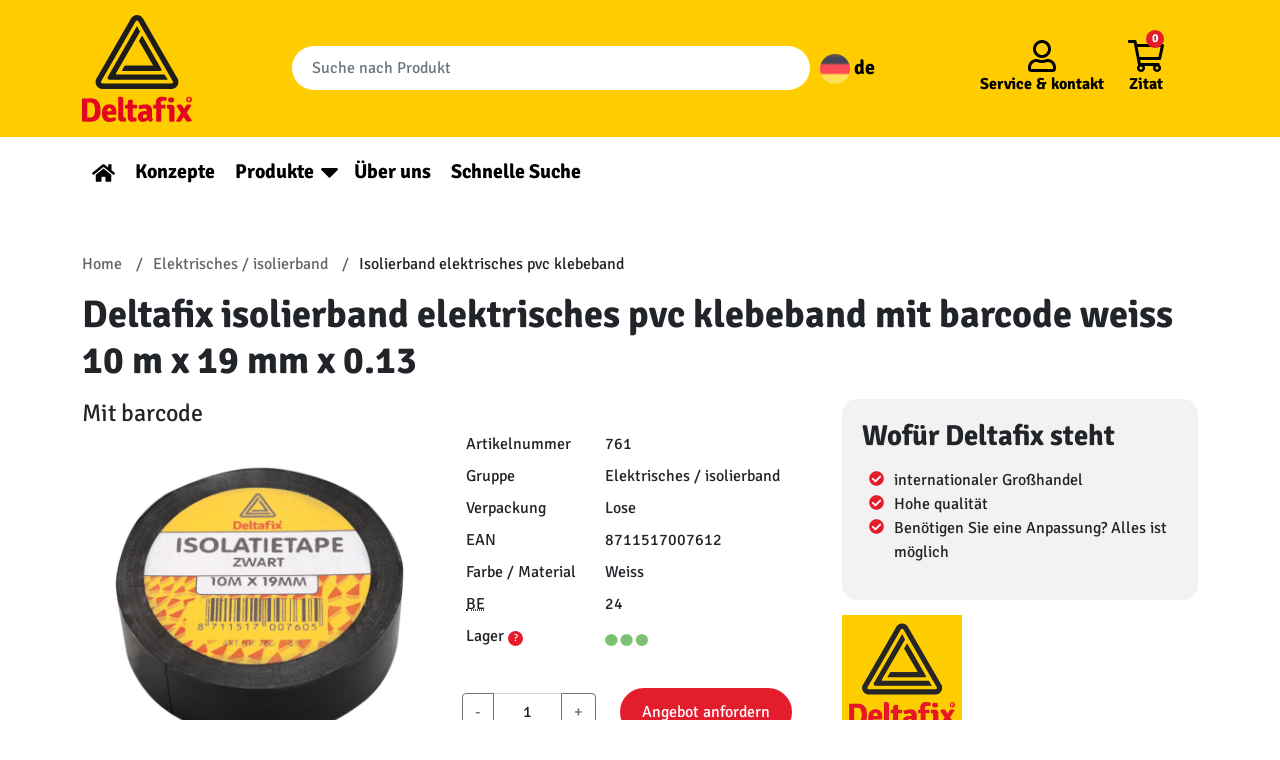

--- FILE ---
content_type: text/html; charset=UTF-8
request_url: https://deltafix.com/de/product/761/
body_size: 17045
content:
<!doctype html>
<html lang="de-DE">
  <head>
    <meta charset="utf-8">
    <meta name="viewport" content="width=device-width, initial-scale=1, shrink-to-fit=no">
    <!-- Google Tag Manager -->
    <script>(function(w,d,s,l,i){w[l]=w[l]||[];w[l].push({'gtm.start':
    new Date().getTime(),event:'gtm.js'});var f=d.getElementsByTagName(s)[0],
    j=d.createElement(s),dl=l!='dataLayer'?'&l='+l:'';j.async=true;j.src=
    'https://www.googletagmanager.com/gtm.js?id='+i+dl;f.parentNode.insertBefore(j,f);
    })(window,document,'script','dataLayer','GTM-KQGFPJQ');</script>
    <!-- End Google Tag Manager -->
    <meta name='robots' content='index, follow, max-image-preview:large, max-snippet:-1, max-video-preview:-1' />
	<style>img:is([sizes="auto" i], [sizes^="auto," i]) { contain-intrinsic-size: 3000px 1500px }</style>
	
	<!-- This site is optimized with the Yoast SEO plugin v25.5 - https://yoast.com/wordpress/plugins/seo/ -->
	<title>Deltafix isolierband elektrisches pvc klebeband mit barcode weiss 10 m x 19 mm x 0.13</title>
	<link rel="canonical" href="https://deltafix.com/de/nieuws/" />
	<meta property="og:locale" content="de_DE" />
	<meta property="og:type" content="product" />
	<meta property="og:title" content="Deltafix isolierband elektrisches pvc klebeband mit barcode weiss 10 m x 19 mm x 0.13" />
	<meta property="og:description" content="Dieses Isolationsband oder Isolationsband besteht aus Rohstoffen mit sehr hohen Qualitt. Es haftet an allen glatten Oberflchen, die trocken und fettfrei sind. Das Deltafix-Isolationsband ist ideal f%e4%e4%fcr Farbcode, Bndelung und Isolierfden geeignet." />
	<meta property="og:url" content="https://deltafix.com/de/product/761/" />
	<meta property="og:site_name" content="Deltafix" />
	<meta property="article:modified_time" content="2022-01-17T15:20:56+00:00" />
	<meta property="og:image" content="https://deltafix.com/app/uploads/2022/01/Tochtwering-scaled.jpg" />
	<meta property="og:image:width" content="2560" />
	<meta property="og:image:height" content="1707" />
	<meta property="og:image:type" content="image/jpeg" />
	<meta name="twitter:card" content="summary_large_image" />
	<!-- / Yoast SEO plugin. -->



<style id='wp-emoji-styles-inline-css'>

	img.wp-smiley, img.emoji {
		display: inline !important;
		border: none !important;
		box-shadow: none !important;
		height: 1em !important;
		width: 1em !important;
		margin: 0 0.07em !important;
		vertical-align: -0.1em !important;
		background: none !important;
		padding: 0 !important;
	}
</style>
<link rel='stylesheet' id='wp-block-library-css' href='https://deltafix.com/wp/wp-includes/css/dist/block-library/style.min.css?ver=6.8.2' media='all' />
<style id='classic-theme-styles-inline-css'>
/*! This file is auto-generated */
.wp-block-button__link{color:#fff;background-color:#32373c;border-radius:9999px;box-shadow:none;text-decoration:none;padding:calc(.667em + 2px) calc(1.333em + 2px);font-size:1.125em}.wp-block-file__button{background:#32373c;color:#fff;text-decoration:none}
</style>
<style id='global-styles-inline-css'>
:root{--wp--preset--aspect-ratio--square: 1;--wp--preset--aspect-ratio--4-3: 4/3;--wp--preset--aspect-ratio--3-4: 3/4;--wp--preset--aspect-ratio--3-2: 3/2;--wp--preset--aspect-ratio--2-3: 2/3;--wp--preset--aspect-ratio--16-9: 16/9;--wp--preset--aspect-ratio--9-16: 9/16;--wp--preset--color--black: #000000;--wp--preset--color--cyan-bluish-gray: #abb8c3;--wp--preset--color--white: #ffffff;--wp--preset--color--pale-pink: #f78da7;--wp--preset--color--vivid-red: #cf2e2e;--wp--preset--color--luminous-vivid-orange: #ff6900;--wp--preset--color--luminous-vivid-amber: #fcb900;--wp--preset--color--light-green-cyan: #7bdcb5;--wp--preset--color--vivid-green-cyan: #00d084;--wp--preset--color--pale-cyan-blue: #8ed1fc;--wp--preset--color--vivid-cyan-blue: #0693e3;--wp--preset--color--vivid-purple: #9b51e0;--wp--preset--gradient--vivid-cyan-blue-to-vivid-purple: linear-gradient(135deg,rgba(6,147,227,1) 0%,rgb(155,81,224) 100%);--wp--preset--gradient--light-green-cyan-to-vivid-green-cyan: linear-gradient(135deg,rgb(122,220,180) 0%,rgb(0,208,130) 100%);--wp--preset--gradient--luminous-vivid-amber-to-luminous-vivid-orange: linear-gradient(135deg,rgba(252,185,0,1) 0%,rgba(255,105,0,1) 100%);--wp--preset--gradient--luminous-vivid-orange-to-vivid-red: linear-gradient(135deg,rgba(255,105,0,1) 0%,rgb(207,46,46) 100%);--wp--preset--gradient--very-light-gray-to-cyan-bluish-gray: linear-gradient(135deg,rgb(238,238,238) 0%,rgb(169,184,195) 100%);--wp--preset--gradient--cool-to-warm-spectrum: linear-gradient(135deg,rgb(74,234,220) 0%,rgb(151,120,209) 20%,rgb(207,42,186) 40%,rgb(238,44,130) 60%,rgb(251,105,98) 80%,rgb(254,248,76) 100%);--wp--preset--gradient--blush-light-purple: linear-gradient(135deg,rgb(255,206,236) 0%,rgb(152,150,240) 100%);--wp--preset--gradient--blush-bordeaux: linear-gradient(135deg,rgb(254,205,165) 0%,rgb(254,45,45) 50%,rgb(107,0,62) 100%);--wp--preset--gradient--luminous-dusk: linear-gradient(135deg,rgb(255,203,112) 0%,rgb(199,81,192) 50%,rgb(65,88,208) 100%);--wp--preset--gradient--pale-ocean: linear-gradient(135deg,rgb(255,245,203) 0%,rgb(182,227,212) 50%,rgb(51,167,181) 100%);--wp--preset--gradient--electric-grass: linear-gradient(135deg,rgb(202,248,128) 0%,rgb(113,206,126) 100%);--wp--preset--gradient--midnight: linear-gradient(135deg,rgb(2,3,129) 0%,rgb(40,116,252) 100%);--wp--preset--font-size--small: 13px;--wp--preset--font-size--medium: 20px;--wp--preset--font-size--large: 36px;--wp--preset--font-size--x-large: 42px;--wp--preset--spacing--20: 0.44rem;--wp--preset--spacing--30: 0.67rem;--wp--preset--spacing--40: 1rem;--wp--preset--spacing--50: 1.5rem;--wp--preset--spacing--60: 2.25rem;--wp--preset--spacing--70: 3.38rem;--wp--preset--spacing--80: 5.06rem;--wp--preset--shadow--natural: 6px 6px 9px rgba(0, 0, 0, 0.2);--wp--preset--shadow--deep: 12px 12px 50px rgba(0, 0, 0, 0.4);--wp--preset--shadow--sharp: 6px 6px 0px rgba(0, 0, 0, 0.2);--wp--preset--shadow--outlined: 6px 6px 0px -3px rgba(255, 255, 255, 1), 6px 6px rgba(0, 0, 0, 1);--wp--preset--shadow--crisp: 6px 6px 0px rgba(0, 0, 0, 1);}:where(.is-layout-flex){gap: 0.5em;}:where(.is-layout-grid){gap: 0.5em;}body .is-layout-flex{display: flex;}.is-layout-flex{flex-wrap: wrap;align-items: center;}.is-layout-flex > :is(*, div){margin: 0;}body .is-layout-grid{display: grid;}.is-layout-grid > :is(*, div){margin: 0;}:where(.wp-block-columns.is-layout-flex){gap: 2em;}:where(.wp-block-columns.is-layout-grid){gap: 2em;}:where(.wp-block-post-template.is-layout-flex){gap: 1.25em;}:where(.wp-block-post-template.is-layout-grid){gap: 1.25em;}.has-black-color{color: var(--wp--preset--color--black) !important;}.has-cyan-bluish-gray-color{color: var(--wp--preset--color--cyan-bluish-gray) !important;}.has-white-color{color: var(--wp--preset--color--white) !important;}.has-pale-pink-color{color: var(--wp--preset--color--pale-pink) !important;}.has-vivid-red-color{color: var(--wp--preset--color--vivid-red) !important;}.has-luminous-vivid-orange-color{color: var(--wp--preset--color--luminous-vivid-orange) !important;}.has-luminous-vivid-amber-color{color: var(--wp--preset--color--luminous-vivid-amber) !important;}.has-light-green-cyan-color{color: var(--wp--preset--color--light-green-cyan) !important;}.has-vivid-green-cyan-color{color: var(--wp--preset--color--vivid-green-cyan) !important;}.has-pale-cyan-blue-color{color: var(--wp--preset--color--pale-cyan-blue) !important;}.has-vivid-cyan-blue-color{color: var(--wp--preset--color--vivid-cyan-blue) !important;}.has-vivid-purple-color{color: var(--wp--preset--color--vivid-purple) !important;}.has-black-background-color{background-color: var(--wp--preset--color--black) !important;}.has-cyan-bluish-gray-background-color{background-color: var(--wp--preset--color--cyan-bluish-gray) !important;}.has-white-background-color{background-color: var(--wp--preset--color--white) !important;}.has-pale-pink-background-color{background-color: var(--wp--preset--color--pale-pink) !important;}.has-vivid-red-background-color{background-color: var(--wp--preset--color--vivid-red) !important;}.has-luminous-vivid-orange-background-color{background-color: var(--wp--preset--color--luminous-vivid-orange) !important;}.has-luminous-vivid-amber-background-color{background-color: var(--wp--preset--color--luminous-vivid-amber) !important;}.has-light-green-cyan-background-color{background-color: var(--wp--preset--color--light-green-cyan) !important;}.has-vivid-green-cyan-background-color{background-color: var(--wp--preset--color--vivid-green-cyan) !important;}.has-pale-cyan-blue-background-color{background-color: var(--wp--preset--color--pale-cyan-blue) !important;}.has-vivid-cyan-blue-background-color{background-color: var(--wp--preset--color--vivid-cyan-blue) !important;}.has-vivid-purple-background-color{background-color: var(--wp--preset--color--vivid-purple) !important;}.has-black-border-color{border-color: var(--wp--preset--color--black) !important;}.has-cyan-bluish-gray-border-color{border-color: var(--wp--preset--color--cyan-bluish-gray) !important;}.has-white-border-color{border-color: var(--wp--preset--color--white) !important;}.has-pale-pink-border-color{border-color: var(--wp--preset--color--pale-pink) !important;}.has-vivid-red-border-color{border-color: var(--wp--preset--color--vivid-red) !important;}.has-luminous-vivid-orange-border-color{border-color: var(--wp--preset--color--luminous-vivid-orange) !important;}.has-luminous-vivid-amber-border-color{border-color: var(--wp--preset--color--luminous-vivid-amber) !important;}.has-light-green-cyan-border-color{border-color: var(--wp--preset--color--light-green-cyan) !important;}.has-vivid-green-cyan-border-color{border-color: var(--wp--preset--color--vivid-green-cyan) !important;}.has-pale-cyan-blue-border-color{border-color: var(--wp--preset--color--pale-cyan-blue) !important;}.has-vivid-cyan-blue-border-color{border-color: var(--wp--preset--color--vivid-cyan-blue) !important;}.has-vivid-purple-border-color{border-color: var(--wp--preset--color--vivid-purple) !important;}.has-vivid-cyan-blue-to-vivid-purple-gradient-background{background: var(--wp--preset--gradient--vivid-cyan-blue-to-vivid-purple) !important;}.has-light-green-cyan-to-vivid-green-cyan-gradient-background{background: var(--wp--preset--gradient--light-green-cyan-to-vivid-green-cyan) !important;}.has-luminous-vivid-amber-to-luminous-vivid-orange-gradient-background{background: var(--wp--preset--gradient--luminous-vivid-amber-to-luminous-vivid-orange) !important;}.has-luminous-vivid-orange-to-vivid-red-gradient-background{background: var(--wp--preset--gradient--luminous-vivid-orange-to-vivid-red) !important;}.has-very-light-gray-to-cyan-bluish-gray-gradient-background{background: var(--wp--preset--gradient--very-light-gray-to-cyan-bluish-gray) !important;}.has-cool-to-warm-spectrum-gradient-background{background: var(--wp--preset--gradient--cool-to-warm-spectrum) !important;}.has-blush-light-purple-gradient-background{background: var(--wp--preset--gradient--blush-light-purple) !important;}.has-blush-bordeaux-gradient-background{background: var(--wp--preset--gradient--blush-bordeaux) !important;}.has-luminous-dusk-gradient-background{background: var(--wp--preset--gradient--luminous-dusk) !important;}.has-pale-ocean-gradient-background{background: var(--wp--preset--gradient--pale-ocean) !important;}.has-electric-grass-gradient-background{background: var(--wp--preset--gradient--electric-grass) !important;}.has-midnight-gradient-background{background: var(--wp--preset--gradient--midnight) !important;}.has-small-font-size{font-size: var(--wp--preset--font-size--small) !important;}.has-medium-font-size{font-size: var(--wp--preset--font-size--medium) !important;}.has-large-font-size{font-size: var(--wp--preset--font-size--large) !important;}.has-x-large-font-size{font-size: var(--wp--preset--font-size--x-large) !important;}
:where(.wp-block-post-template.is-layout-flex){gap: 1.25em;}:where(.wp-block-post-template.is-layout-grid){gap: 1.25em;}
:where(.wp-block-columns.is-layout-flex){gap: 2em;}:where(.wp-block-columns.is-layout-grid){gap: 2em;}
:root :where(.wp-block-pullquote){font-size: 1.5em;line-height: 1.6;}
</style>
<link data-minify="1" rel='stylesheet' id='sage/app.css-css' href='https://deltafix.com/app/cache/min/1/app/themes/sage/public/styles/app.css?ver=1768314820' media='all' />
<script id="wpml-cookie-js-extra">
var wpml_cookies = {"wp-wpml_current_language":{"value":"de","expires":1,"path":"\/"}};
var wpml_cookies = {"wp-wpml_current_language":{"value":"de","expires":1,"path":"\/"}};
</script>
<script data-minify="1" src="https://deltafix.com/app/cache/min/1/app/plugins/sitepress-multilingual-cms/res/js/cookies/language-cookie.js?ver=1768314820" id="wpml-cookie-js" defer data-wp-strategy="defer"></script>
<script src="https://deltafix.com/wp/wp-includes/js/jquery/jquery.min.js?ver=3.7.1" id="jquery-core-js"></script>
<script src="https://deltafix.com/wp/wp-includes/js/jquery/jquery-migrate.min.js?ver=3.4.1" id="jquery-migrate-js"></script>
<link rel="https://api.w.org/" href="https://deltafix.com/de/wp-json/" /><link rel="EditURI" type="application/rsd+xml" title="RSD" href="https://deltafix.com/wp/xmlrpc.php?rsd" />
<meta name="generator" content="WordPress 6.8.2" />
<meta name="generator" content="WPML ver:4.7.6 stt:37,1,3;" />
        <!-- <meta property="og:title" content="Deltafix isolierband elektrisches pvc klebeband mit barcode weiss 10 m x 19 mm x 0.13"> -->
        <meta  name="description" property="og:description" content="Dieses Isolationsband oder Isolationsband besteht aus Rohstoffen mit sehr hohen Qualitt. Es haftet an allen glatten Oberflchen, die trocken und fettfrei sind. Das Deltafix-Isolationsband ist ideal f%e4%e4%fcr Farbcode, Bndelung und Isolierfden geeignet.">
        <meta property="og:image" content="https://deltafix.com/app/uploads/product-images/760.jpg">
        <!-- <meta property="og:url" content="https://deltafix.com/de/product/761/"> -->

        <script type="application/ld+json">
            {"@context":"http:\/\/schema.org","@type":["Product"],"url":"https:\/\/deltafix.com\/de\/product\/761\/","image":["https:\/\/deltafix.com\/app\/uploads\/product-images\/760.jpg"],"name":"Deltafix isolierband elektrisches pvc klebeband mit barcode weiss 10 m x 19 mm x 0.13","description":"Dieses Isolationsband oder Isolationsband besteht aus Rohstoffen mit sehr hohen Qualitt. Es haftet an allen glatten Oberflchen, die trocken und fettfrei sind. Das Deltafix-Isolationsband ist ideal f%e4%e4%fcr Farbcode, Bndelung und Isolierfden geeignet.","brand":{"@type":"Brand","name":"Deltafix"},"offers":{"@type":"Offer","url":"https:\/\/deltafix.com\/de\/product\/761\/","availability":"https:\/\/schema.org\/InStock","serialNumber":"8711517007612","sku":"761","offeredBy":{"@type":"Organization","@id":"https:\/\/deltafix.com","name":"Deltafix"}}}        </script>
    <meta name="generator" content="Powered by Slider Revolution 6.7.35 - responsive, Mobile-Friendly Slider Plugin for WordPress with comfortable drag and drop interface." />
<link rel="icon" href="https://deltafix.com/app/uploads/2022/01/Logo_Deltafix_FC_transparent_bg-150x150.png" sizes="32x32" />
<link rel="icon" href="https://deltafix.com/app/uploads/2022/01/Logo_Deltafix_FC_transparent_bg-300x300.png" sizes="192x192" />
<link rel="apple-touch-icon" href="https://deltafix.com/app/uploads/2022/01/Logo_Deltafix_FC_transparent_bg-300x300.png" />
<meta name="msapplication-TileImage" content="https://deltafix.com/app/uploads/2022/01/Logo_Deltafix_FC_transparent_bg-300x300.png" />
<script>function setREVStartSize(e){
			//window.requestAnimationFrame(function() {
				window.RSIW = window.RSIW===undefined ? window.innerWidth : window.RSIW;
				window.RSIH = window.RSIH===undefined ? window.innerHeight : window.RSIH;
				try {
					var pw = document.getElementById(e.c).parentNode.offsetWidth,
						newh;
					pw = pw===0 || isNaN(pw) || (e.l=="fullwidth" || e.layout=="fullwidth") ? window.RSIW : pw;
					e.tabw = e.tabw===undefined ? 0 : parseInt(e.tabw);
					e.thumbw = e.thumbw===undefined ? 0 : parseInt(e.thumbw);
					e.tabh = e.tabh===undefined ? 0 : parseInt(e.tabh);
					e.thumbh = e.thumbh===undefined ? 0 : parseInt(e.thumbh);
					e.tabhide = e.tabhide===undefined ? 0 : parseInt(e.tabhide);
					e.thumbhide = e.thumbhide===undefined ? 0 : parseInt(e.thumbhide);
					e.mh = e.mh===undefined || e.mh=="" || e.mh==="auto" ? 0 : parseInt(e.mh,0);
					if(e.layout==="fullscreen" || e.l==="fullscreen")
						newh = Math.max(e.mh,window.RSIH);
					else{
						e.gw = Array.isArray(e.gw) ? e.gw : [e.gw];
						for (var i in e.rl) if (e.gw[i]===undefined || e.gw[i]===0) e.gw[i] = e.gw[i-1];
						e.gh = e.el===undefined || e.el==="" || (Array.isArray(e.el) && e.el.length==0)? e.gh : e.el;
						e.gh = Array.isArray(e.gh) ? e.gh : [e.gh];
						for (var i in e.rl) if (e.gh[i]===undefined || e.gh[i]===0) e.gh[i] = e.gh[i-1];
											
						var nl = new Array(e.rl.length),
							ix = 0,
							sl;
						e.tabw = e.tabhide>=pw ? 0 : e.tabw;
						e.thumbw = e.thumbhide>=pw ? 0 : e.thumbw;
						e.tabh = e.tabhide>=pw ? 0 : e.tabh;
						e.thumbh = e.thumbhide>=pw ? 0 : e.thumbh;
						for (var i in e.rl) nl[i] = e.rl[i]<window.RSIW ? 0 : e.rl[i];
						sl = nl[0];
						for (var i in nl) if (sl>nl[i] && nl[i]>0) { sl = nl[i]; ix=i;}
						var m = pw>(e.gw[ix]+e.tabw+e.thumbw) ? 1 : (pw-(e.tabw+e.thumbw)) / (e.gw[ix]);
						newh =  (e.gh[ix] * m) + (e.tabh + e.thumbh);
					}
					var el = document.getElementById(e.c);
					if (el!==null && el) el.style.height = newh+"px";
					el = document.getElementById(e.c+"_wrapper");
					if (el!==null && el) {
						el.style.height = newh+"px";
						el.style.display = "block";
					}
				} catch(e){
					console.log("Failure at Presize of Slider:" + e)
				}
			//});
		  };</script>
		<style id="wp-custom-css">
			.banner__bottom .nav .menu-item a {
font-size:1.25em;
}

body.contact,
body.kontakt,
body.tochtstrips,
body.downloads{
	background-color:#FFCC00;
}
.contact h2,
.kontakt h2,
.tochtstrips h2{
	background-color:#E8411D;
	padding:20px;
	color:white;
	font-size:24px;
}
.column__tochtstrips{
	height:fit-content;
}
.column__over-ons{
	text-align:center;
}
.column__tochtstrips,
.columns__tochtstrips,
.column__over-ons,
.column__downloads{
	background-color:#E8411D;
	padding:20px;
	color:white;
}
.column__over-ons a,
.column__tochtstrips a,
.column__downloads a{
	color:#FFCC00;
}
.column__over-ons li{
	text-align:left;
}
.column__over-ons ul{
		margin-left:25%;
}
.column__over-ons img,
footer img,
.concepten img{
	height:auto;
}

/** Tochtstrips **/
#nf-form-5-cont{
	background-color:#E8411D;
	padding:50px;
	margin-top:-30px
}
#nf-form-title-5 h3{
	  background-color: #FFCB00;
    margin-bottom: 0;
    padding-bottom: 0.9375rem;
		padding:20px 60px;
	text-align:center;
}
#nf-form-5-cont .nf-form-layout form{
	background-color: #FFCB00;
	padding:20px 50px;
}

.belmeterug_text-wrap h3{
		color:#FFCC31!important;
}
.nieuwsbrief_text-wrap h3{
		color:black!important;
	font-weight:600!important;
}
#nf-form-4-cont .nf-form-fields-required,
#nf-form-3-cont .nf-form-fields-required{
	display:none;
}
.nf-error-msg{
	color:black!important;
}
.nieuwsbrief-wrap,
.belmeterug-wrap{
	color:black;
		padding: 0px 20px;
}
.nieuwsbrief-wrap{
		background-color:white;
	padding:20px;
}

@media only screen and (min-width:375px){
.nf-form-fields-required{
	text-align:center;
	color:black;
}
#nf-field-4{
	background-color:#588D01;
	padding: 10px 70px;
}

#nf-form-4-cont nf-fields-wrap,
#nf-form-3-cont nf-fields-wrap{
	display:flex;
}
#nf-form-4-cont #nf-field-9-wrap,
#nf-form-3-cont #nf-field-11-wrap{
	margin-left:5px;
}

.nieuwsbrief-wrap,
.belmeterug-wrap{
	display:flex;

	margin: 0px 40px;
	align-items:center;
}
.belmeterug-wrap{
	align-items:baseline;
	align-self:end;
	margin-top:40px;
}

.nieuwsbrief_text-wrap h3,
.belmeterug_text-wrap h3{
	font-size: 26px!important;
	margin:0;
}

.belmeterug_text-wrap h3{
	margin-right:30px;
	margin-bottom:30px;
}
.nieuwsbrief-wrap .nf-form-wrap-wrapper,
.belmeterug-wrap .nf-form-wrap-wrapper{
	margin:auto;
}
}
#nf-form-4-cont .ninja-forms-req-symbol,
#nf-form-3-cont .ninja-forms-req-symbol{
	display:none;
}
.formulieren-wrap-background{
	background-color:#E8411D;
	padding:20px;
}

/** Downloads **/
.list__prestatieverklaringen{
	list-style:none;
}
.list__prestatieverklaringen li{
	text-align:center;
}
.list__prestatieverklaringen li a{
	background-image:linear-gradient(to top,#f8bf56,#fbdc86);
	border: 1px solid #c0830b;
	box-shadow:inset 0 1px 0 #fff, 0 2px 0 #c0830b, 1px 4px 4px 2px rgb(0 0 0 / 30%);
	display:block;
	color:#c0830b;
	text-decoration:none;
}
.list__prestatieverklaringen li a:hover{
	background-image:linear-gradient(to bottom,#f8bf56,#fbdc86);
}

/* privatelabel witteblokje */
.container-private-label{
	background-color:white;
	padding:30px 20px;
	border-radius:12px
}

.container-private-label h2{
	font-size:22px
}

.container-private-label p{
	font-size:16px;
	margin-top:-10px
}

.container-private-label a{
	background-color:#E41D2D;
	color:white!important;
	padding:10px 20px;
	border-radius:20px;
	text-decoration:none;
}

.container-private-label a:hover{
background-color:red
}

@media screen and (max-width:600px){
	#keurmerk__logos .alignright,
	#keurmerk__logos .alignleft{
		float:unset;
		margin-left:auto;
		margin-right:auto;
	}
}
@media screen and (min-width:600px) and (max-width:950px){
	.container-private-label a{
		font-size:12px!important;
		
	}
}
/* einde privatelabel witteblokje */
	
.zitat .h2{
		font-size:1.3em!important;
	}		</style>
		<noscript><style id="rocket-lazyload-nojs-css">.rll-youtube-player, [data-lazy-src]{display:none !important;}</style></noscript>    <style>
      /* signika-regular - latin */
      @font-face {
        font-family: 'Signika';
        font-style: normal;
        font-weight: 400;
        font-display:swap;
        src: url('https://deltafix.com/app/themes/sage/public/fonts/signika-v15-latin-regular.eot'); /* IE9 Compat Modes */
        src: local(''),
            url('https://deltafix.com/app/themes/sage/public/fonts/signika-v15-latin-regular.eot?#iefix') format('embedded-opentype'), /* IE6-IE8 */
            url('https://deltafix.com/app/themes/sage/public/fonts/signika-v15-latin-regular.woff2') format('woff2'), /* Super Modern Browsers */
            url('https://deltafix.com/app/themes/sage/public/fonts/signika-v15-latin-regular.woff') format('woff'), /* Modern Browsers */
            url('https://deltafix.com/app/themes/sage/public/fonts/signika-v15-latin-regular.ttf') format('truetype'), /* Safari, Android, iOS */
            url('https://deltafix.com/app/themes/sage/public/fonts/signika-v15-latin-regular.svg#Signika') format('svg'); /* Legacy iOS */
      }
      /* signika-700 - latin */
      @font-face {
        font-family: 'Signika';
        font-style: normal;
        font-weight: 700;
        font-display:swap;
        src: url('https://deltafix.com/app/themes/sage/public/fonts/signika-v15-latin-700.eot'); /* IE9 Compat Modes */
        src: local(''),
            url('https://deltafix.com/app/themes/sage/public/fonts/signika-v15-latin-700.eot?#iefix') format('embedded-opentype'), /* IE6-IE8 */
            url('https://deltafix.com/app/themes/sage/public/fonts/signika-v15-latin-700.woff2') format('woff2'), /* Super Modern Browsers */
            url('https://deltafix.com/app/themes/sage/public/fonts/signika-v15-latin-700.woff') format('woff'), /* Modern Browsers */
            url('https://deltafix.com/app/themes/sage/public/fonts/signika-v15-latin-700.ttf') format('truetype'), /* Safari, Android, iOS */
            url('https://deltafix.com/app/themes/sage/public/fonts/signika-v15-latin-700.svg#Signika') format('svg'); /* Legacy iOS */
      }
    </style>
  <meta name="generator" content="WP Rocket 3.19.1.2" data-wpr-features="wpr_minify_js wpr_lazyload_images wpr_image_dimensions wpr_minify_css wpr_desktop" /></head>

  <body class="blog wp-embed-responsive wp-theme-sage single-product">
    <!-- Google Tag Manager (noscript) -->
    <noscript><iframe src="https://www.googletagmanager.com/ns.html?id=GTM-KQGFPJQ" height="0" width="0" style="display:none;visibility:hidden"></iframe></noscript>
    <!-- End Google Tag Manager (noscript) -->
        
    <div data-rocket-location-hash="0ede82c4187970ef91a1443469aa9350" id="app">
      <header data-rocket-location-hash="4f501caf62b48400b209604c2e77a182" class="banner">
  <div data-rocket-location-hash="714ee45fa51430b48c977fe366c1b34c" class="banner__top">

    <div class="container-xl py-2">
      <a class="banner__logo" href="https://deltafix.com/de/">
        
        <svg id="Laag_1" data-name="Laag 1" xmlns="http://www.w3.org/2000/svg" viewBox="0 0 318.39 308.48"><defs><style>.cls-1{fill:#e40521;}.cls-2{fill:#1d1d1b;}</style></defs><path class="cls-1" d="M39.53,307.89h0q12.78,0,12.77-21.53T39.53,264.83c-4.07,0-7.26,0-9.58-.1V308c2.32-.06,5.51-.1,9.58-.1M65.9,269.57a54.94,54.94,0,0,1,2.28,16.79A56.3,56.3,0,0,1,66,303.15a24.12,24.12,0,0,1-8.61,12,21.08,21.08,0,0,1-8.13,3.63A47.26,47.26,0,0,1,38.13,320q-6.06,0-22.89-.39l-.68-.67V253.79l.68-.67q11.13-.39,24.39-.39a40.87,40.87,0,0,1,9.58,1.21,21.23,21.23,0,0,1,8.13,3.63A24.71,24.71,0,0,1,65.9,269.57Z" transform="translate(-14.56 -12.38)"/><path class="cls-1" d="M98.6,282.73h0a5.38,5.38,0,0,0-4.74-2.32,5.22,5.22,0,0,0-4.65,2.22c-1,1.49-1.6,3.84-1.79,7.07h12.77v-1.07a10.23,10.23,0,0,0-1.59-5.9m14.17,17.42H87.51a12.49,12.49,0,0,0,2.33,6.78q1.93,2.42,6.72,2.41t12.25-2.9a15,15,0,0,1,4,8.9q-7.63,5.52-19,5.52a24.31,24.31,0,0,1-10.5-2.08A15.54,15.54,0,0,1,76.58,313q-4.35-7.06-4.36-18.1t5.33-18.14q5.33-7.11,16.35-7.12,9.39,0,14.76,5.76T114,290.18A34.65,34.65,0,0,1,112.77,300.15Z" transform="translate(-14.56 -12.38)"/><path class="cls-1" d="M138.45,308.38h2.61a21.46,21.46,0,0,1,.87,10.55,69.62,69.62,0,0,1-11.37,1q-5.57,0-8.32-3.24t-2.76-10.21V248.86l.58-.68H126q4.55,0,6.39,2c1.22,1.36,1.84,3.71,1.84,7.07v46.55q0,4.55,4.26,4.55" transform="translate(-14.56 -12.38)"/><path class="cls-1" d="M173.22,271a26.28,26.28,0,0,1,.58,5.42,24.84,24.84,0,0,1-.58,5.32l-11.52-.19v22.26q0,4.55,4.26,4.55h5.42a19.12,19.12,0,0,1,1.25,6.39,16.17,16.17,0,0,1-.38,4.16,99.68,99.68,0,0,1-13.16,1q-12.19,0-12.2-13.45V281.67l-7.55.09a19.55,19.55,0,0,1-.67-5.27,21.8,21.8,0,0,1,.67-5.47l7.55.19V265.6q0-4.94,1.89-7c1.26-1.38,3.37-2.08,6.34-2.08H161l.68.68v14Z" transform="translate(-14.56 -12.38)"/><path class="cls-1" d="M190.62,305.18h0c0,3,1.74,4.55,5.23,4.55q2.7,0,6.09-2.8v-7.75c-2.58-.13-4.32-.19-5.22-.19q-6.1,0-6.1,6.19m29.23,7.26A16.56,16.56,0,0,1,218,316.8a11.16,11.16,0,0,1-2.81,3.38,12.56,12.56,0,0,1-10.45-5.13q-6.19,5.82-13.65,5.81t-11.32-4.45a15.19,15.19,0,0,1-3.87-10.26q0-8.22,5.52-12.48a21.63,21.63,0,0,1,13.64-4.26q4.37,0,6.87.19v-1.84q0-6.09-6.29-6.09-4.16,0-14.22,3.09-3-3.48-3.68-10.55a56.15,56.15,0,0,1,11-3.09A61.64,61.64,0,0,1,199.91,270a19,19,0,0,1,12.2,4q5,4,5,12.53v19.65Q217.14,310.5,219.85,312.44Z" transform="translate(-14.56 -12.38)"/><path class="cls-1" d="M229.34,319.41V281.67l-8.32.09a22.59,22.59,0,0,1-.58-5.32A23.9,23.9,0,0,1,221,271l7.55.1a49.41,49.41,0,0,1-.49-6.49A16.25,16.25,0,0,1,245,247.79a42.2,42.2,0,0,1,14.81,2.71A15.91,15.91,0,0,1,259,256a12,12,0,0,1-2.42,4.5,27.49,27.49,0,0,0-7.45-1.35q-6.5,0-6.49,6.67a36.58,36.58,0,0,0,.39,5.42l12.68-.19a24.48,24.48,0,0,1,.58,5.42,23.13,23.13,0,0,1-.58,5.32l-11.62-.19v37.84a41.56,41.56,0,0,1-7.26.58,45.12,45.12,0,0,1-7.45-.58" transform="translate(-14.56 -12.38)"/><path class="cls-1" d="M264.26,257.28h0a13.79,13.79,0,0,1,1.16-5.62,15.46,15.46,0,0,1,7.31-1.54,13.76,13.76,0,0,1,7,1.54,14.17,14.17,0,0,1,0,11.23,15.56,15.56,0,0,1-7.31,1.45,13.79,13.79,0,0,1-7-1.45,13.71,13.71,0,0,1-1.16-5.61m18.1,25v37.16a42.18,42.18,0,0,1-7.5.58,45.45,45.45,0,0,1-7.69-.58v-32q0-5.62-4.55-5.62h-1.45a18.45,18.45,0,0,1-.58-5.17,20.74,20.74,0,0,1,.58-5.38q5-.48,8.51-.48h2.13a9.92,9.92,0,0,1,7.69,3.1Q282.37,276.92,282.36,282.25Z" transform="translate(-14.56 -12.38)"/><path class="cls-1" d="M317.56,271.12a27.87,27.87,0,0,1,6.19-.58,24.34,24.34,0,0,1,7.16,1.06l.39,1-13.64,21.1L333,316.89a18.07,18.07,0,0,1-10.16,3.39,9,9,0,0,1-8-4.55l-6.29-9.58-7.74,13.26a23.68,23.68,0,0,1-6.34.58,21,21,0,0,1-7.5-1.16l-.48-.87,14.8-23.13-13.74-21.39a17.39,17.39,0,0,1,10.26-3.29,7.62,7.62,0,0,1,4.35,1.11,12.8,12.8,0,0,1,3.3,3.63l5.12,7.94Z" transform="translate(-14.56 -12.38)"/><path class="cls-1" d="M327.78,260.72h0a2.23,2.23,0,0,1-.94.19,1,1,0,0,1-.79-.3,2.67,2.67,0,0,1-.53-1l-.51-1.5a1.46,1.46,0,0,0-.41-.65,1.23,1.23,0,0,0-.8-.23h-.58v3.56a7.25,7.25,0,0,1-1.14.08,6.71,6.71,0,0,1-1.12-.08v-9.64l.1-.1c1.63,0,2.76-.06,3.41-.06a3.88,3.88,0,0,1,2.51.77,2.8,2.8,0,0,1,.94,2.32,2.63,2.63,0,0,1-.52,1.64,2.76,2.76,0,0,1-1.21,1,1.9,1.9,0,0,1,1.09,1.31l.43,1.2a2.15,2.15,0,0,0,.71,1.06,1.55,1.55,0,0,1-.64.47m-3.44-12.63a8.09,8.09,0,1,0,8.09,8.09A8.09,8.09,0,0,0,324.34,248.09Z" transform="translate(-14.56 -12.38)"/><path class="cls-1" d="M324.27,252.71h-1v2.78l1,0a1.38,1.38,0,0,0,0-2.75" transform="translate(-14.56 -12.38)"/><path class="cls-2" d="M260.76,199.25H94.35a5.89,5.89,0,0,1-5.09-8.83L172.72,46a1.33,1.33,0,0,1,1.22-.68,1.36,1.36,0,0,1,1.18.75l7,13.9a1.34,1.34,0,0,1,0,1.3L112.81,180.76a2,2,0,0,0,1.75,3h138a1.36,1.36,0,0,1,1.15.63L261.82,197a1.33,1.33,0,0,1,.3.85,1.36,1.36,0,0,1-1.36,1.37" transform="translate(-14.56 -12.38)"/><path class="cls-2" d="M241.28,173.76H131.45a1.37,1.37,0,0,1-1.17-2.06l7.53-12.76a1.38,1.38,0,0,1,1.18-.67h81.66L179.87,88a1.35,1.35,0,0,1,0-1.36l7.58-13.19a1.36,1.36,0,0,1,1.18-.68,1.39,1.39,0,0,1,1.19.68l54.48,94.78a3.64,3.64,0,0,1,.56,1.92,3.58,3.58,0,0,1-3.52,3.57h-.06" transform="translate(-14.56 -12.38)"/><path class="cls-2" d="M273.71,209.81H73.8a4.33,4.33,0,0,1-3.75-6.49L170,30.2a4.32,4.32,0,0,1,7.49,0l99.8,172.85,0,.06a4.34,4.34,0,0,1-3.62,6.7m17-14.81L191.05,22.37a20,20,0,0,0-34.6,0L56.5,195.49a20,20,0,0,0,17.3,30H275.33a1.33,1.33,0,0,0,.34-.05l.35-.09A20,20,0,0,0,290.71,195Z" transform="translate(-14.56 -12.38)"/></svg>
      </a>
      <div class="banner__search">
      <input type="text" class="form-control search-product" id="search-product" placeholder="Suche nach Produkt">
      <div class="search-results" id="search-results"></div>
      </div>
      <div class="banner__lang">
                <ul class="language-switcher" id="langSwitcher">
                        <li class="lang__item" data-lang="nl"><a class="item__link" href="https://deltafix.com//product/761"><img width="18" height="12" src="data:image/svg+xml,%3Csvg%20xmlns='http://www.w3.org/2000/svg'%20viewBox='0%200%2018%2012'%3E%3C/svg%3E" alt="nl flag" data-lazy-src="https://deltafix.com/app/uploads/flags/flag-netherlands_1f1f3-1f1f1.png"><noscript><img width="18" height="12" src="https://deltafix.com/app/uploads/flags/flag-netherlands_1f1f3-1f1f1.png" alt="nl flag"></noscript> nl</a></li>
                        <li class="lang__item" data-lang="en"><a class="item__link" href="https://deltafix.com/en//product/761"><img width="18" height="12" src="data:image/svg+xml,%3Csvg%20xmlns='http://www.w3.org/2000/svg'%20viewBox='0%200%2018%2012'%3E%3C/svg%3E" alt="en flag" data-lazy-src="https://deltafix.com/app/plugins/sitepress-multilingual-cms/res/flags/en.png"><noscript><img width="18" height="12" src="https://deltafix.com/app/plugins/sitepress-multilingual-cms/res/flags/en.png" alt="en flag"></noscript> en</a></li>
                        <li class="lang__item" data-lang="de"><a class="item__link" href="https://deltafix.com/de//product/761"><img width="18" height="12" src="data:image/svg+xml,%3Csvg%20xmlns='http://www.w3.org/2000/svg'%20viewBox='0%200%2018%2012'%3E%3C/svg%3E" alt="de flag" data-lazy-src="https://deltafix.com/app/uploads/flags/German.png"><noscript><img width="18" height="12" src="https://deltafix.com/app/uploads/flags/German.png" alt="de flag"></noscript> de</a></li>
                  </ul>
              </div>
      <div class="banner__top-menu">
        <ul>
          <li>
            <a href="https://deltafix.com/de/contact/" title="kontakt" class="account-link">
              


                <svg aria-hidden="true" focusable="false" data-prefix="far" data-icon="user" class="fa-svg-icon fa-w-14" role="img" xmlns="http://www.w3.org/2000/svg" viewBox="0 0 448 512"><path fill="currentColor" d="M313.6 304c-28.7 0-42.5 16-89.6 16-47.1 0-60.8-16-89.6-16C60.2 304 0 364.2 0 438.4V464c0 26.5 21.5 48 48 48h352c26.5 0 48-21.5 48-48v-25.6c0-74.2-60.2-134.4-134.4-134.4zM400 464H48v-25.6c0-47.6 38.8-86.4 86.4-86.4 14.6 0 38.3 16 89.6 16 51.7 0 74.9-16 89.6-16 47.6 0 86.4 38.8 86.4 86.4V464zM224 288c79.5 0 144-64.5 144-144S303.5 0 224 0 80 64.5 80 144s64.5 144 144 144zm0-240c52.9 0 96 43.1 96 96s-43.1 96-96 96-96-43.1-96-96 43.1-96 96-96z"></path></svg>

              <span><span class="d-none d-lg-inline">Service &</span> kontakt</span>
            </a>
          </li>
          <li>
            <a href="https://deltafix.com/de/offerte/" title="Winkelwagen" class="cart-link">
              

                <svg aria-hidden="true" focusable="false" data-prefix="far" data-icon="shopping-cart" class="fa-svg-icon fa-w-18" role="img" xmlns="http://www.w3.org/2000/svg" viewBox="0 0 576 512"><path fill="currentColor" d="M551.991 64H144.28l-8.726-44.608C133.35 8.128 123.478 0 112 0H12C5.373 0 0 5.373 0 12v24c0 6.627 5.373 12 12 12h80.24l69.594 355.701C150.796 415.201 144 430.802 144 448c0 35.346 28.654 64 64 64s64-28.654 64-64a63.681 63.681 0 0 0-8.583-32h145.167a63.681 63.681 0 0 0-8.583 32c0 35.346 28.654 64 64 64 35.346 0 64-28.654 64-64 0-18.136-7.556-34.496-19.676-46.142l1.035-4.757c3.254-14.96-8.142-29.101-23.452-29.101H203.76l-9.39-48h312.405c11.29 0 21.054-7.869 23.452-18.902l45.216-208C578.695 78.139 567.299 64 551.991 64zM208 472c-13.234 0-24-10.766-24-24s10.766-24 24-24 24 10.766 24 24-10.766 24-24 24zm256 0c-13.234 0-24-10.766-24-24s10.766-24 24-24 24 10.766 24 24-10.766 24-24 24zm23.438-200H184.98l-31.31-160h368.548l-34.78 160z"></path></svg>

              <span>Zitat</span>
              <span id="counter" class="counter"></span>
            </a>
          </li>
          <li>
            <button class="btn d-block d-lg-none" type="button" data-bs-toggle="offcanvas" data-bs-target="#offcanvasExample" aria-controls="offcanvasExample">
              <i class="far fa-bars  fa-fw fa-2x"></i><br>
              Menu
            </button>
          </li>
        </ul>
      </div>
    </div>
  </div>
  <div data-rocket-location-hash="91efd71fba3aa114f1162e8025e0a562" class="banner__bottom d-none d-lg-block">
    <div class="container-xl">

              <nav class="nav-primary" aria-label="Hoofdmenu Duits">
          <div class="menu-hoofdmenu-duits-container"><ul id="menu-hoofdmenu-duits" class="nav"><li class="menu-item"><a href="https://deltafix.com/de/" title="home page"><svg aria-hidden="true" focusable="false" data-prefix="fas" data-icon="home" class="fa-svg-icon fa-w-18" role="img" xmlns="http://www.w3.org/2000/svg" viewBox="0 0 576 512"><path fill="currentColor" d="M280.37 148.26L96 300.11V464a16 16 0 0 0 16 16l112.06-.29a16 16 0 0 0 15.92-16V368a16 16 0 0 1 16-16h64a16 16 0 0 1 16 16v95.64a16 16 0 0 0 16 16.05L464 480a16 16 0 0 0 16-16V300L295.67 148.26a12.19 12.19 0 0 0-15.3 0zM571.6 251.47L488 182.56V44.05a12 12 0 0 0-12-12h-56a12 12 0 0 0-12 12v72.61L318.47 43a48 48 0 0 0-61 0L4.34 251.47a12 12 0 0 0-1.6 16.9l25.5 31A12 12 0 0 0 45.15 301l235.22-193.74a12.19 12.19 0 0 1 15.3 0L530.9 301a12 12 0 0 0 16.9-1.6l25.5-31a12 12 0 0 0-1.7-16.93z"></path></svg></a></li><li id="menu-item-2031" class="menu-item menu-item-type-post_type menu-item-object-page menu-item-2031"><a href="https://deltafix.com/de/konzepte/">Konzepte</a></li>
<li id="menu-item-1953" class="menu-item menu-item-type-custom menu-item-object-custom menu-item-1953"><a rel="categorie-menu">Produkte</a></li>
<li id="menu-item-2033" class="menu-item menu-item-type-post_type menu-item-object-page menu-item-2033"><a href="https://deltafix.com/de/ueber-uns/">Über uns</a></li>
<li id="menu-item-2032" class="menu-item menu-item-type-post_type menu-item-object-page menu-item-2032"><a href="https://deltafix.com/de/schnelle-suche/">Schnelle Suche</a></li>
</ul></div>
        </nav>
              <div class="mega-menu-wrap">
        <div class="mega-menu" id="mega-menu">
                        <div class="mega-item">
                <a href="https://deltafix.com/de/hoofdgroep/3/" title="Tapes">
                <img width="150" height="150" src="data:image/svg+xml,%3Csvg%20xmlns='http://www.w3.org/2000/svg'%20viewBox='0%200%20150%20150'%3E%3C/svg%3E" class="attachment-thumbnail size-thumbnail" alt="" decoding="async" data-lazy-src="https://deltafix.com/app/uploads/2022/01/Tape-150x150.png" /><noscript><img width="150" height="150" src="https://deltafix.com/app/uploads/2022/01/Tape-150x150.png" class="attachment-thumbnail size-thumbnail" alt="" decoding="async" /></noscript>
                <span>
                  Tapes
                </span>
              </a>
              </div>
                        <div class="mega-item">
                <a href="https://deltafix.com/de/hoofdgroep/13/" title="Schrauben">
                <img width="150" height="150" src="data:image/svg+xml,%3Csvg%20xmlns='http://www.w3.org/2000/svg'%20viewBox='0%200%20150%20150'%3E%3C/svg%3E" class="attachment-thumbnail size-thumbnail" alt="" decoding="async" data-lazy-srcset="https://deltafix.com/app/uploads/2022/01/77172c-150x150.jpeg 150w, https://deltafix.com/app/uploads/2022/01/77172c-300x300.jpeg 300w, https://deltafix.com/app/uploads/2022/01/77172c-1024x1024.jpeg 1024w, https://deltafix.com/app/uploads/2022/01/77172c-768x768.jpeg 768w, https://deltafix.com/app/uploads/2022/01/77172c.jpeg 1500w" data-lazy-sizes="(max-width: 150px) 100vw, 150px" data-lazy-src="https://deltafix.com/app/uploads/2022/01/77172c-150x150.jpeg" /><noscript><img width="150" height="150" src="https://deltafix.com/app/uploads/2022/01/77172c-150x150.jpeg" class="attachment-thumbnail size-thumbnail" alt="" decoding="async" srcset="https://deltafix.com/app/uploads/2022/01/77172c-150x150.jpeg 150w, https://deltafix.com/app/uploads/2022/01/77172c-300x300.jpeg 300w, https://deltafix.com/app/uploads/2022/01/77172c-1024x1024.jpeg 1024w, https://deltafix.com/app/uploads/2022/01/77172c-768x768.jpeg 768w, https://deltafix.com/app/uploads/2022/01/77172c.jpeg 1500w" sizes="(max-width: 150px) 100vw, 150px" /></noscript>
                <span>
                  Schrauben
                </span>
              </a>
              </div>
                        <div class="mega-item">
                <a href="https://deltafix.com/de/hoofdgroep/12/" title="Verbindings schraube">
                <img width="150" height="150" src="data:image/svg+xml,%3Csvg%20xmlns='http://www.w3.org/2000/svg'%20viewBox='0%200%20150%20150'%3E%3C/svg%3E" class="attachment-thumbnail size-thumbnail" alt="" decoding="async" data-lazy-srcset="https://deltafix.com/app/uploads/2022/01/72166b-150x150.jpeg 150w, https://deltafix.com/app/uploads/2022/01/72166b-300x300.jpeg 300w, https://deltafix.com/app/uploads/2022/01/72166b-1024x1024.jpeg 1024w, https://deltafix.com/app/uploads/2022/01/72166b-768x768.jpeg 768w, https://deltafix.com/app/uploads/2022/01/72166b.jpeg 1500w" data-lazy-sizes="(max-width: 150px) 100vw, 150px" data-lazy-src="https://deltafix.com/app/uploads/2022/01/72166b-150x150.jpeg" /><noscript><img width="150" height="150" src="https://deltafix.com/app/uploads/2022/01/72166b-150x150.jpeg" class="attachment-thumbnail size-thumbnail" alt="" decoding="async" srcset="https://deltafix.com/app/uploads/2022/01/72166b-150x150.jpeg 150w, https://deltafix.com/app/uploads/2022/01/72166b-300x300.jpeg 300w, https://deltafix.com/app/uploads/2022/01/72166b-1024x1024.jpeg 1024w, https://deltafix.com/app/uploads/2022/01/72166b-768x768.jpeg 768w, https://deltafix.com/app/uploads/2022/01/72166b.jpeg 1500w" sizes="(max-width: 150px) 100vw, 150px" /></noscript>
                <span>
                  Verbindings schraube
                </span>
              </a>
              </div>
                        <div class="mega-item">
                <a href="https://deltafix.com/de/hoofdgroep/11/" title="Nagel">
                <img width="150" height="150" src="data:image/svg+xml,%3Csvg%20xmlns='http://www.w3.org/2000/svg'%20viewBox='0%200%20150%20150'%3E%3C/svg%3E" class="attachment-thumbnail size-thumbnail" alt="" decoding="async" data-lazy-srcset="https://deltafix.com/app/uploads/2022/01/78439b-150x150.jpeg 150w, https://deltafix.com/app/uploads/2022/01/78439b-300x300.jpeg 300w, https://deltafix.com/app/uploads/2022/01/78439b-1024x1024.jpeg 1024w, https://deltafix.com/app/uploads/2022/01/78439b-768x768.jpeg 768w, https://deltafix.com/app/uploads/2022/01/78439b.jpeg 1500w" data-lazy-sizes="(max-width: 150px) 100vw, 150px" data-lazy-src="https://deltafix.com/app/uploads/2022/01/78439b-150x150.jpeg" /><noscript><img width="150" height="150" src="https://deltafix.com/app/uploads/2022/01/78439b-150x150.jpeg" class="attachment-thumbnail size-thumbnail" alt="" decoding="async" srcset="https://deltafix.com/app/uploads/2022/01/78439b-150x150.jpeg 150w, https://deltafix.com/app/uploads/2022/01/78439b-300x300.jpeg 300w, https://deltafix.com/app/uploads/2022/01/78439b-1024x1024.jpeg 1024w, https://deltafix.com/app/uploads/2022/01/78439b-768x768.jpeg 768w, https://deltafix.com/app/uploads/2022/01/78439b.jpeg 1500w" sizes="(max-width: 150px) 100vw, 150px" /></noscript>
                <span>
                  Nagel
                </span>
              </a>
              </div>
                        <div class="mega-item">
                <a href="https://deltafix.com/de/hoofdgroep/4/" title="Dübel">
                <img width="150" height="150" src="data:image/svg+xml,%3Csvg%20xmlns='http://www.w3.org/2000/svg'%20viewBox='0%200%20150%20150'%3E%3C/svg%3E" class="attachment-thumbnail size-thumbnail" alt="" decoding="async" data-lazy-srcset="https://deltafix.com/app/uploads/2022/01/Pluggen-150x150.jpeg 150w, https://deltafix.com/app/uploads/2022/01/Pluggen-300x300.jpeg 300w, https://deltafix.com/app/uploads/2022/01/Pluggen-1024x1024.jpeg 1024w, https://deltafix.com/app/uploads/2022/01/Pluggen-768x768.jpeg 768w, https://deltafix.com/app/uploads/2022/01/Pluggen.jpeg 1500w" data-lazy-sizes="(max-width: 150px) 100vw, 150px" data-lazy-src="https://deltafix.com/app/uploads/2022/01/Pluggen-150x150.jpeg" /><noscript><img width="150" height="150" src="https://deltafix.com/app/uploads/2022/01/Pluggen-150x150.jpeg" class="attachment-thumbnail size-thumbnail" alt="" decoding="async" srcset="https://deltafix.com/app/uploads/2022/01/Pluggen-150x150.jpeg 150w, https://deltafix.com/app/uploads/2022/01/Pluggen-300x300.jpeg 300w, https://deltafix.com/app/uploads/2022/01/Pluggen-1024x1024.jpeg 1024w, https://deltafix.com/app/uploads/2022/01/Pluggen-768x768.jpeg 768w, https://deltafix.com/app/uploads/2022/01/Pluggen.jpeg 1500w" sizes="(max-width: 150px) 100vw, 150px" /></noscript>
                <span>
                  Dübel
                </span>
              </a>
              </div>
                        <div class="mega-item">
                <a href="https://deltafix.com/de/hoofdgroep/15/" title="Beschläge">
                <img width="150" height="150" src="data:image/svg+xml,%3Csvg%20xmlns='http://www.w3.org/2000/svg'%20viewBox='0%200%20150%20150'%3E%3C/svg%3E" class="attachment-thumbnail size-thumbnail" alt="" decoding="async" data-lazy-srcset="https://deltafix.com/app/uploads/2022/01/81022bb-150x150.jpeg 150w, https://deltafix.com/app/uploads/2022/01/81022bb-300x300.jpeg 300w, https://deltafix.com/app/uploads/2022/01/81022bb-1024x1024.jpeg 1024w, https://deltafix.com/app/uploads/2022/01/81022bb-768x768.jpeg 768w, https://deltafix.com/app/uploads/2022/01/81022bb.jpeg 1500w" data-lazy-sizes="(max-width: 150px) 100vw, 150px" data-lazy-src="https://deltafix.com/app/uploads/2022/01/81022bb-150x150.jpeg" /><noscript><img width="150" height="150" src="https://deltafix.com/app/uploads/2022/01/81022bb-150x150.jpeg" class="attachment-thumbnail size-thumbnail" alt="" decoding="async" srcset="https://deltafix.com/app/uploads/2022/01/81022bb-150x150.jpeg 150w, https://deltafix.com/app/uploads/2022/01/81022bb-300x300.jpeg 300w, https://deltafix.com/app/uploads/2022/01/81022bb-1024x1024.jpeg 1024w, https://deltafix.com/app/uploads/2022/01/81022bb-768x768.jpeg 768w, https://deltafix.com/app/uploads/2022/01/81022bb.jpeg 1500w" sizes="(max-width: 150px) 100vw, 150px" /></noscript>
                <span>
                  Beschläge
                </span>
              </a>
              </div>
                        <div class="mega-item">
                <a href="https://deltafix.com/de/hoofdgroep/5/" title="Haken">
                <img width="150" height="150" src="data:image/svg+xml,%3Csvg%20xmlns='http://www.w3.org/2000/svg'%20viewBox='0%200%20150%20150'%3E%3C/svg%3E" class="attachment-thumbnail size-thumbnail" alt="" decoding="async" data-lazy-srcset="https://deltafix.com/app/uploads/2022/01/73243v-150x150.jpeg 150w, https://deltafix.com/app/uploads/2022/01/73243v-300x300.jpeg 300w, https://deltafix.com/app/uploads/2022/01/73243v-1024x1024.jpeg 1024w, https://deltafix.com/app/uploads/2022/01/73243v-768x768.jpeg 768w, https://deltafix.com/app/uploads/2022/01/73243v.jpeg 1500w" data-lazy-sizes="(max-width: 150px) 100vw, 150px" data-lazy-src="https://deltafix.com/app/uploads/2022/01/73243v-150x150.jpeg" /><noscript><img width="150" height="150" src="https://deltafix.com/app/uploads/2022/01/73243v-150x150.jpeg" class="attachment-thumbnail size-thumbnail" alt="" decoding="async" srcset="https://deltafix.com/app/uploads/2022/01/73243v-150x150.jpeg 150w, https://deltafix.com/app/uploads/2022/01/73243v-300x300.jpeg 300w, https://deltafix.com/app/uploads/2022/01/73243v-1024x1024.jpeg 1024w, https://deltafix.com/app/uploads/2022/01/73243v-768x768.jpeg 768w, https://deltafix.com/app/uploads/2022/01/73243v.jpeg 1500w" sizes="(max-width: 150px) 100vw, 150px" /></noscript>
                <span>
                  Haken
                </span>
              </a>
              </div>
                        <div class="mega-item">
                <a href="https://deltafix.com/de/hoofdgroep/7/" title="Eisenwaren">
                <img width="150" height="150" src="data:image/svg+xml,%3Csvg%20xmlns='http://www.w3.org/2000/svg'%20viewBox='0%200%20150%20150'%3E%3C/svg%3E" class="attachment-thumbnail size-thumbnail" alt="" decoding="async" data-lazy-srcset="https://deltafix.com/app/uploads/2022/01/v-150x150.jpeg 150w, https://deltafix.com/app/uploads/2022/01/v-300x300.jpeg 300w, https://deltafix.com/app/uploads/2022/01/v-1024x1024.jpeg 1024w, https://deltafix.com/app/uploads/2022/01/v-768x768.jpeg 768w, https://deltafix.com/app/uploads/2022/01/v.jpeg 1500w" data-lazy-sizes="(max-width: 150px) 100vw, 150px" data-lazy-src="https://deltafix.com/app/uploads/2022/01/v-150x150.jpeg" /><noscript><img width="150" height="150" src="https://deltafix.com/app/uploads/2022/01/v-150x150.jpeg" class="attachment-thumbnail size-thumbnail" alt="" decoding="async" srcset="https://deltafix.com/app/uploads/2022/01/v-150x150.jpeg 150w, https://deltafix.com/app/uploads/2022/01/v-300x300.jpeg 300w, https://deltafix.com/app/uploads/2022/01/v-1024x1024.jpeg 1024w, https://deltafix.com/app/uploads/2022/01/v-768x768.jpeg 768w, https://deltafix.com/app/uploads/2022/01/v.jpeg 1500w" sizes="(max-width: 150px) 100vw, 150px" /></noscript>
                <span>
                  Eisenwaren
                </span>
              </a>
              </div>
                        <div class="mega-item">
                <a href="https://deltafix.com/de/hoofdgroep/14/" title="Räder">
                <img width="150" height="150" src="data:image/svg+xml,%3Csvg%20xmlns='http://www.w3.org/2000/svg'%20viewBox='0%200%20150%20150'%3E%3C/svg%3E" class="attachment-thumbnail size-thumbnail" alt="" decoding="async" data-lazy-srcset="https://deltafix.com/app/uploads/2022/01/56012nn-150x150.jpeg 150w, https://deltafix.com/app/uploads/2022/01/56012nn-300x300.jpeg 300w, https://deltafix.com/app/uploads/2022/01/56012nn-1024x1024.jpeg 1024w, https://deltafix.com/app/uploads/2022/01/56012nn-768x768.jpeg 768w, https://deltafix.com/app/uploads/2022/01/56012nn.jpeg 1500w" data-lazy-sizes="(max-width: 150px) 100vw, 150px" data-lazy-src="https://deltafix.com/app/uploads/2022/01/56012nn-150x150.jpeg" /><noscript><img width="150" height="150" src="https://deltafix.com/app/uploads/2022/01/56012nn-150x150.jpeg" class="attachment-thumbnail size-thumbnail" alt="" decoding="async" srcset="https://deltafix.com/app/uploads/2022/01/56012nn-150x150.jpeg 150w, https://deltafix.com/app/uploads/2022/01/56012nn-300x300.jpeg 300w, https://deltafix.com/app/uploads/2022/01/56012nn-1024x1024.jpeg 1024w, https://deltafix.com/app/uploads/2022/01/56012nn-768x768.jpeg 768w, https://deltafix.com/app/uploads/2022/01/56012nn.jpeg 1500w" sizes="(max-width: 150px) 100vw, 150px" /></noscript>
                <span>
                  Räder
                </span>
              </a>
              </div>
                        <div class="mega-item">
                <a href="https://deltafix.com/de/hoofdgroep/6/" title="Stahlseile">
                <img width="150" height="150" src="data:image/svg+xml,%3Csvg%20xmlns='http://www.w3.org/2000/svg'%20viewBox='0%200%20150%20150'%3E%3C/svg%3E" class="attachment-thumbnail size-thumbnail" alt="" decoding="async" data-lazy-srcset="https://deltafix.com/app/uploads/2022/01/69505c-150x150.jpeg 150w, https://deltafix.com/app/uploads/2022/01/69505c-300x300.jpeg 300w, https://deltafix.com/app/uploads/2022/01/69505c-1024x1024.jpeg 1024w, https://deltafix.com/app/uploads/2022/01/69505c-768x768.jpeg 768w, https://deltafix.com/app/uploads/2022/01/69505c.jpeg 1500w" data-lazy-sizes="(max-width: 150px) 100vw, 150px" data-lazy-src="https://deltafix.com/app/uploads/2022/01/69505c-150x150.jpeg" /><noscript><img width="150" height="150" src="https://deltafix.com/app/uploads/2022/01/69505c-150x150.jpeg" class="attachment-thumbnail size-thumbnail" alt="" decoding="async" srcset="https://deltafix.com/app/uploads/2022/01/69505c-150x150.jpeg 150w, https://deltafix.com/app/uploads/2022/01/69505c-300x300.jpeg 300w, https://deltafix.com/app/uploads/2022/01/69505c-1024x1024.jpeg 1024w, https://deltafix.com/app/uploads/2022/01/69505c-768x768.jpeg 768w, https://deltafix.com/app/uploads/2022/01/69505c.jpeg 1500w" sizes="(max-width: 150px) 100vw, 150px" /></noscript>
                <span>
                  Stahlseile
                </span>
              </a>
              </div>
                        <div class="mega-item">
                <a href="https://deltafix.com/de/hoofdgroep/9/" title="Ketten">
                <img width="150" height="150" src="data:image/svg+xml,%3Csvg%20xmlns='http://www.w3.org/2000/svg'%20viewBox='0%200%20150%20150'%3E%3C/svg%3E" class="attachment-thumbnail size-thumbnail" alt="" decoding="async" data-lazy-srcset="https://deltafix.com/app/uploads/2022/01/69016v-150x150.jpeg 150w, https://deltafix.com/app/uploads/2022/01/69016v-300x300.jpeg 300w, https://deltafix.com/app/uploads/2022/01/69016v-1024x1024.jpeg 1024w, https://deltafix.com/app/uploads/2022/01/69016v-768x768.jpeg 768w, https://deltafix.com/app/uploads/2022/01/69016v.jpeg 1500w" data-lazy-sizes="(max-width: 150px) 100vw, 150px" data-lazy-src="https://deltafix.com/app/uploads/2022/01/69016v-150x150.jpeg" /><noscript><img width="150" height="150" src="https://deltafix.com/app/uploads/2022/01/69016v-150x150.jpeg" class="attachment-thumbnail size-thumbnail" alt="" decoding="async" srcset="https://deltafix.com/app/uploads/2022/01/69016v-150x150.jpeg 150w, https://deltafix.com/app/uploads/2022/01/69016v-300x300.jpeg 300w, https://deltafix.com/app/uploads/2022/01/69016v-1024x1024.jpeg 1024w, https://deltafix.com/app/uploads/2022/01/69016v-768x768.jpeg 768w, https://deltafix.com/app/uploads/2022/01/69016v.jpeg 1500w" sizes="(max-width: 150px) 100vw, 150px" /></noscript>
                <span>
                  Ketten
                </span>
              </a>
              </div>
                        <div class="mega-item">
                <a href="https://deltafix.com/de/hoofdgroep/16/" title="Seile">
                <img width="150" height="150" src="data:image/svg+xml,%3Csvg%20xmlns='http://www.w3.org/2000/svg'%20viewBox='0%200%20150%20150'%3E%3C/svg%3E" class="attachment-thumbnail size-thumbnail" alt="" decoding="async" data-lazy-srcset="https://deltafix.com/app/uploads/2022/01/3525c-150x150.jpeg 150w, https://deltafix.com/app/uploads/2022/01/3525c-300x300.jpeg 300w, https://deltafix.com/app/uploads/2022/01/3525c-1024x1024.jpeg 1024w, https://deltafix.com/app/uploads/2022/01/3525c-768x768.jpeg 768w, https://deltafix.com/app/uploads/2022/01/3525c.jpeg 1500w" data-lazy-sizes="(max-width: 150px) 100vw, 150px" data-lazy-src="https://deltafix.com/app/uploads/2022/01/3525c-150x150.jpeg" /><noscript><img width="150" height="150" src="https://deltafix.com/app/uploads/2022/01/3525c-150x150.jpeg" class="attachment-thumbnail size-thumbnail" alt="" decoding="async" srcset="https://deltafix.com/app/uploads/2022/01/3525c-150x150.jpeg 150w, https://deltafix.com/app/uploads/2022/01/3525c-300x300.jpeg 300w, https://deltafix.com/app/uploads/2022/01/3525c-1024x1024.jpeg 1024w, https://deltafix.com/app/uploads/2022/01/3525c-768x768.jpeg 768w, https://deltafix.com/app/uploads/2022/01/3525c.jpeg 1500w" sizes="(max-width: 150px) 100vw, 150px" /></noscript>
                <span>
                  Seile
                </span>
              </a>
              </div>
                        <div class="mega-item">
                <a href="https://deltafix.com/de/hoofdgroep/10/" title="Schlauch und kupplungsstücke">
                <img width="150" height="150" src="data:image/svg+xml,%3Csvg%20xmlns='http://www.w3.org/2000/svg'%20viewBox='0%200%20150%20150'%3E%3C/svg%3E" class="attachment-thumbnail size-thumbnail" alt="" decoding="async" data-lazy-srcset="https://deltafix.com/app/uploads/2022/01/59935v-150x150.jpeg 150w, https://deltafix.com/app/uploads/2022/01/59935v-300x300.jpeg 300w, https://deltafix.com/app/uploads/2022/01/59935v-1024x1024.jpeg 1024w, https://deltafix.com/app/uploads/2022/01/59935v-768x768.jpeg 768w, https://deltafix.com/app/uploads/2022/01/59935v.jpeg 1500w" data-lazy-sizes="(max-width: 150px) 100vw, 150px" data-lazy-src="https://deltafix.com/app/uploads/2022/01/59935v-150x150.jpeg" /><noscript><img width="150" height="150" src="https://deltafix.com/app/uploads/2022/01/59935v-150x150.jpeg" class="attachment-thumbnail size-thumbnail" alt="" decoding="async" srcset="https://deltafix.com/app/uploads/2022/01/59935v-150x150.jpeg 150w, https://deltafix.com/app/uploads/2022/01/59935v-300x300.jpeg 300w, https://deltafix.com/app/uploads/2022/01/59935v-1024x1024.jpeg 1024w, https://deltafix.com/app/uploads/2022/01/59935v-768x768.jpeg 768w, https://deltafix.com/app/uploads/2022/01/59935v.jpeg 1500w" sizes="(max-width: 150px) 100vw, 150px" /></noscript>
                <span>
                  Schlauch und kupplungsstücke
                </span>
              </a>
              </div>
                        <div class="mega-item">
                <a href="https://deltafix.com/de/hoofdgroep/8/" title="Fliegengitter">
                <img width="150" height="150" src="data:image/svg+xml,%3Csvg%20xmlns='http://www.w3.org/2000/svg'%20viewBox='0%200%20150%20150'%3E%3C/svg%3E" class="attachment-thumbnail size-thumbnail" alt="" decoding="async" data-lazy-srcset="https://deltafix.com/app/uploads/2022/01/26535c-150x150.jpeg 150w, https://deltafix.com/app/uploads/2022/01/26535c-300x300.jpeg 300w, https://deltafix.com/app/uploads/2022/01/26535c-1024x1024.jpeg 1024w, https://deltafix.com/app/uploads/2022/01/26535c-768x768.jpeg 768w, https://deltafix.com/app/uploads/2022/01/26535c.jpeg 1500w" data-lazy-sizes="(max-width: 150px) 100vw, 150px" data-lazy-src="https://deltafix.com/app/uploads/2022/01/26535c-150x150.jpeg" /><noscript><img width="150" height="150" src="https://deltafix.com/app/uploads/2022/01/26535c-150x150.jpeg" class="attachment-thumbnail size-thumbnail" alt="" decoding="async" srcset="https://deltafix.com/app/uploads/2022/01/26535c-150x150.jpeg 150w, https://deltafix.com/app/uploads/2022/01/26535c-300x300.jpeg 300w, https://deltafix.com/app/uploads/2022/01/26535c-1024x1024.jpeg 1024w, https://deltafix.com/app/uploads/2022/01/26535c-768x768.jpeg 768w, https://deltafix.com/app/uploads/2022/01/26535c.jpeg 1500w" sizes="(max-width: 150px) 100vw, 150px" /></noscript>
                <span>
                  Fliegengitter
                </span>
              </a>
              </div>
                        <div class="mega-item">
                <a href="https://deltafix.com/de/hoofdgroep/21/" title="Türstopper & keile">
                <img width="150" height="150" src="data:image/svg+xml,%3Csvg%20xmlns='http://www.w3.org/2000/svg'%20viewBox='0%200%20150%20150'%3E%3C/svg%3E" class="attachment-thumbnail size-thumbnail" alt="" decoding="async" data-lazy-srcset="https://deltafix.com/app/uploads/2022/01/81264bb-150x150.jpeg 150w, https://deltafix.com/app/uploads/2022/01/81264bb-300x300.jpeg 300w, https://deltafix.com/app/uploads/2022/01/81264bb-1024x1024.jpeg 1024w, https://deltafix.com/app/uploads/2022/01/81264bb-768x768.jpeg 768w, https://deltafix.com/app/uploads/2022/01/81264bb.jpeg 1500w" data-lazy-sizes="(max-width: 150px) 100vw, 150px" data-lazy-src="https://deltafix.com/app/uploads/2022/01/81264bb-150x150.jpeg" /><noscript><img width="150" height="150" src="https://deltafix.com/app/uploads/2022/01/81264bb-150x150.jpeg" class="attachment-thumbnail size-thumbnail" alt="" decoding="async" srcset="https://deltafix.com/app/uploads/2022/01/81264bb-150x150.jpeg 150w, https://deltafix.com/app/uploads/2022/01/81264bb-300x300.jpeg 300w, https://deltafix.com/app/uploads/2022/01/81264bb-1024x1024.jpeg 1024w, https://deltafix.com/app/uploads/2022/01/81264bb-768x768.jpeg 768w, https://deltafix.com/app/uploads/2022/01/81264bb.jpeg 1500w" sizes="(max-width: 150px) 100vw, 150px" /></noscript>
                <span>
                  Türstopper & keile
                </span>
              </a>
              </div>
                        <div class="mega-item">
                <a href="https://deltafix.com/de/hoofdgroep/20/" title="Filzgleiter">
                <img width="150" height="150" src="data:image/svg+xml,%3Csvg%20xmlns='http://www.w3.org/2000/svg'%20viewBox='0%200%20150%20150'%3E%3C/svg%3E" class="attachment-thumbnail size-thumbnail" alt="" decoding="async" data-lazy-srcset="https://deltafix.com/app/uploads/2022/01/628ccc-150x150.jpeg 150w, https://deltafix.com/app/uploads/2022/01/628ccc-300x300.jpeg 300w, https://deltafix.com/app/uploads/2022/01/628ccc-1024x1024.jpeg 1024w, https://deltafix.com/app/uploads/2022/01/628ccc-768x768.jpeg 768w, https://deltafix.com/app/uploads/2022/01/628ccc.jpeg 1500w" data-lazy-sizes="(max-width: 150px) 100vw, 150px" data-lazy-src="https://deltafix.com/app/uploads/2022/01/628ccc-150x150.jpeg" /><noscript><img width="150" height="150" src="https://deltafix.com/app/uploads/2022/01/628ccc-150x150.jpeg" class="attachment-thumbnail size-thumbnail" alt="" decoding="async" srcset="https://deltafix.com/app/uploads/2022/01/628ccc-150x150.jpeg 150w, https://deltafix.com/app/uploads/2022/01/628ccc-300x300.jpeg 300w, https://deltafix.com/app/uploads/2022/01/628ccc-1024x1024.jpeg 1024w, https://deltafix.com/app/uploads/2022/01/628ccc-768x768.jpeg 768w, https://deltafix.com/app/uploads/2022/01/628ccc.jpeg 1500w" sizes="(max-width: 150px) 100vw, 150px" /></noscript>
                <span>
                  Filzgleiter
                </span>
              </a>
              </div>
                        <div class="mega-item">
                <a href="https://deltafix.com/de/hoofdgroep/17/" title="Isolierung">
                <img width="150" height="150" src="data:image/svg+xml,%3Csvg%20xmlns='http://www.w3.org/2000/svg'%20viewBox='0%200%20150%20150'%3E%3C/svg%3E" class="attachment-thumbnail size-thumbnail" alt="" decoding="async" data-lazy-srcset="https://deltafix.com/app/uploads/2022/01/127c-150x150.jpeg 150w, https://deltafix.com/app/uploads/2022/01/127c-300x300.jpeg 300w, https://deltafix.com/app/uploads/2022/01/127c-1024x1024.jpeg 1024w, https://deltafix.com/app/uploads/2022/01/127c-768x768.jpeg 768w, https://deltafix.com/app/uploads/2022/01/127c.jpeg 1500w" data-lazy-sizes="(max-width: 150px) 100vw, 150px" data-lazy-src="https://deltafix.com/app/uploads/2022/01/127c-150x150.jpeg" /><noscript><img width="150" height="150" src="https://deltafix.com/app/uploads/2022/01/127c-150x150.jpeg" class="attachment-thumbnail size-thumbnail" alt="" decoding="async" srcset="https://deltafix.com/app/uploads/2022/01/127c-150x150.jpeg 150w, https://deltafix.com/app/uploads/2022/01/127c-300x300.jpeg 300w, https://deltafix.com/app/uploads/2022/01/127c-1024x1024.jpeg 1024w, https://deltafix.com/app/uploads/2022/01/127c-768x768.jpeg 768w, https://deltafix.com/app/uploads/2022/01/127c.jpeg 1500w" sizes="(max-width: 150px) 100vw, 150px" /></noscript>
                <span>
                  Isolierung
                </span>
              </a>
              </div>
                        <div class="mega-item">
                <a href="https://deltafix.com/de/hoofdgroep/18/" title="Andere">
                <img width="150" height="150" src="data:image/svg+xml,%3Csvg%20xmlns='http://www.w3.org/2000/svg'%20viewBox='0%200%20150%20150'%3E%3C/svg%3E" class="attachment-thumbnail size-thumbnail" alt="" decoding="async" data-lazy-srcset="https://deltafix.com/app/uploads/2022/01/602b-150x150.jpeg 150w, https://deltafix.com/app/uploads/2022/01/602b-300x300.jpeg 300w, https://deltafix.com/app/uploads/2022/01/602b-1024x1024.jpeg 1024w, https://deltafix.com/app/uploads/2022/01/602b-768x768.jpeg 768w, https://deltafix.com/app/uploads/2022/01/602b.jpeg 1500w" data-lazy-sizes="(max-width: 150px) 100vw, 150px" data-lazy-src="https://deltafix.com/app/uploads/2022/01/602b-150x150.jpeg" /><noscript><img width="150" height="150" src="https://deltafix.com/app/uploads/2022/01/602b-150x150.jpeg" class="attachment-thumbnail size-thumbnail" alt="" decoding="async" srcset="https://deltafix.com/app/uploads/2022/01/602b-150x150.jpeg 150w, https://deltafix.com/app/uploads/2022/01/602b-300x300.jpeg 300w, https://deltafix.com/app/uploads/2022/01/602b-1024x1024.jpeg 1024w, https://deltafix.com/app/uploads/2022/01/602b-768x768.jpeg 768w, https://deltafix.com/app/uploads/2022/01/602b.jpeg 1500w" sizes="(max-width: 150px) 100vw, 150px" /></noscript>
                <span>
                  Andere
                </span>
              </a>
              </div>
                  </div>
      </div>
    </div>
  </div>

</header>

<div data-rocket-location-hash="c2ecabcdc2cc8f886c7cb8a09b58b46f" class="offcanvas offcanvas-start" tabindex="-1" id="offcanvasExample" aria-labelledby="offcanvasExampleLabel">
  <div data-rocket-location-hash="6a780d418222c3de2c22d0ab0e125310" class="offcanvas-header">
        <svg id="Laag_1" data-name="Laag 1" xmlns="http://www.w3.org/2000/svg" viewBox="0 0 318.39 308.48"><defs><style>.cls-1{fill:#e40521;}.cls-2{fill:#1d1d1b;}</style></defs><path class="cls-1" d="M39.53,307.89h0q12.78,0,12.77-21.53T39.53,264.83c-4.07,0-7.26,0-9.58-.1V308c2.32-.06,5.51-.1,9.58-.1M65.9,269.57a54.94,54.94,0,0,1,2.28,16.79A56.3,56.3,0,0,1,66,303.15a24.12,24.12,0,0,1-8.61,12,21.08,21.08,0,0,1-8.13,3.63A47.26,47.26,0,0,1,38.13,320q-6.06,0-22.89-.39l-.68-.67V253.79l.68-.67q11.13-.39,24.39-.39a40.87,40.87,0,0,1,9.58,1.21,21.23,21.23,0,0,1,8.13,3.63A24.71,24.71,0,0,1,65.9,269.57Z" transform="translate(-14.56 -12.38)"/><path class="cls-1" d="M98.6,282.73h0a5.38,5.38,0,0,0-4.74-2.32,5.22,5.22,0,0,0-4.65,2.22c-1,1.49-1.6,3.84-1.79,7.07h12.77v-1.07a10.23,10.23,0,0,0-1.59-5.9m14.17,17.42H87.51a12.49,12.49,0,0,0,2.33,6.78q1.93,2.42,6.72,2.41t12.25-2.9a15,15,0,0,1,4,8.9q-7.63,5.52-19,5.52a24.31,24.31,0,0,1-10.5-2.08A15.54,15.54,0,0,1,76.58,313q-4.35-7.06-4.36-18.1t5.33-18.14q5.33-7.11,16.35-7.12,9.39,0,14.76,5.76T114,290.18A34.65,34.65,0,0,1,112.77,300.15Z" transform="translate(-14.56 -12.38)"/><path class="cls-1" d="M138.45,308.38h2.61a21.46,21.46,0,0,1,.87,10.55,69.62,69.62,0,0,1-11.37,1q-5.57,0-8.32-3.24t-2.76-10.21V248.86l.58-.68H126q4.55,0,6.39,2c1.22,1.36,1.84,3.71,1.84,7.07v46.55q0,4.55,4.26,4.55" transform="translate(-14.56 -12.38)"/><path class="cls-1" d="M173.22,271a26.28,26.28,0,0,1,.58,5.42,24.84,24.84,0,0,1-.58,5.32l-11.52-.19v22.26q0,4.55,4.26,4.55h5.42a19.12,19.12,0,0,1,1.25,6.39,16.17,16.17,0,0,1-.38,4.16,99.68,99.68,0,0,1-13.16,1q-12.19,0-12.2-13.45V281.67l-7.55.09a19.55,19.55,0,0,1-.67-5.27,21.8,21.8,0,0,1,.67-5.47l7.55.19V265.6q0-4.94,1.89-7c1.26-1.38,3.37-2.08,6.34-2.08H161l.68.68v14Z" transform="translate(-14.56 -12.38)"/><path class="cls-1" d="M190.62,305.18h0c0,3,1.74,4.55,5.23,4.55q2.7,0,6.09-2.8v-7.75c-2.58-.13-4.32-.19-5.22-.19q-6.1,0-6.1,6.19m29.23,7.26A16.56,16.56,0,0,1,218,316.8a11.16,11.16,0,0,1-2.81,3.38,12.56,12.56,0,0,1-10.45-5.13q-6.19,5.82-13.65,5.81t-11.32-4.45a15.19,15.19,0,0,1-3.87-10.26q0-8.22,5.52-12.48a21.63,21.63,0,0,1,13.64-4.26q4.37,0,6.87.19v-1.84q0-6.09-6.29-6.09-4.16,0-14.22,3.09-3-3.48-3.68-10.55a56.15,56.15,0,0,1,11-3.09A61.64,61.64,0,0,1,199.91,270a19,19,0,0,1,12.2,4q5,4,5,12.53v19.65Q217.14,310.5,219.85,312.44Z" transform="translate(-14.56 -12.38)"/><path class="cls-1" d="M229.34,319.41V281.67l-8.32.09a22.59,22.59,0,0,1-.58-5.32A23.9,23.9,0,0,1,221,271l7.55.1a49.41,49.41,0,0,1-.49-6.49A16.25,16.25,0,0,1,245,247.79a42.2,42.2,0,0,1,14.81,2.71A15.91,15.91,0,0,1,259,256a12,12,0,0,1-2.42,4.5,27.49,27.49,0,0,0-7.45-1.35q-6.5,0-6.49,6.67a36.58,36.58,0,0,0,.39,5.42l12.68-.19a24.48,24.48,0,0,1,.58,5.42,23.13,23.13,0,0,1-.58,5.32l-11.62-.19v37.84a41.56,41.56,0,0,1-7.26.58,45.12,45.12,0,0,1-7.45-.58" transform="translate(-14.56 -12.38)"/><path class="cls-1" d="M264.26,257.28h0a13.79,13.79,0,0,1,1.16-5.62,15.46,15.46,0,0,1,7.31-1.54,13.76,13.76,0,0,1,7,1.54,14.17,14.17,0,0,1,0,11.23,15.56,15.56,0,0,1-7.31,1.45,13.79,13.79,0,0,1-7-1.45,13.71,13.71,0,0,1-1.16-5.61m18.1,25v37.16a42.18,42.18,0,0,1-7.5.58,45.45,45.45,0,0,1-7.69-.58v-32q0-5.62-4.55-5.62h-1.45a18.45,18.45,0,0,1-.58-5.17,20.74,20.74,0,0,1,.58-5.38q5-.48,8.51-.48h2.13a9.92,9.92,0,0,1,7.69,3.1Q282.37,276.92,282.36,282.25Z" transform="translate(-14.56 -12.38)"/><path class="cls-1" d="M317.56,271.12a27.87,27.87,0,0,1,6.19-.58,24.34,24.34,0,0,1,7.16,1.06l.39,1-13.64,21.1L333,316.89a18.07,18.07,0,0,1-10.16,3.39,9,9,0,0,1-8-4.55l-6.29-9.58-7.74,13.26a23.68,23.68,0,0,1-6.34.58,21,21,0,0,1-7.5-1.16l-.48-.87,14.8-23.13-13.74-21.39a17.39,17.39,0,0,1,10.26-3.29,7.62,7.62,0,0,1,4.35,1.11,12.8,12.8,0,0,1,3.3,3.63l5.12,7.94Z" transform="translate(-14.56 -12.38)"/><path class="cls-1" d="M327.78,260.72h0a2.23,2.23,0,0,1-.94.19,1,1,0,0,1-.79-.3,2.67,2.67,0,0,1-.53-1l-.51-1.5a1.46,1.46,0,0,0-.41-.65,1.23,1.23,0,0,0-.8-.23h-.58v3.56a7.25,7.25,0,0,1-1.14.08,6.71,6.71,0,0,1-1.12-.08v-9.64l.1-.1c1.63,0,2.76-.06,3.41-.06a3.88,3.88,0,0,1,2.51.77,2.8,2.8,0,0,1,.94,2.32,2.63,2.63,0,0,1-.52,1.64,2.76,2.76,0,0,1-1.21,1,1.9,1.9,0,0,1,1.09,1.31l.43,1.2a2.15,2.15,0,0,0,.71,1.06,1.55,1.55,0,0,1-.64.47m-3.44-12.63a8.09,8.09,0,1,0,8.09,8.09A8.09,8.09,0,0,0,324.34,248.09Z" transform="translate(-14.56 -12.38)"/><path class="cls-1" d="M324.27,252.71h-1v2.78l1,0a1.38,1.38,0,0,0,0-2.75" transform="translate(-14.56 -12.38)"/><path class="cls-2" d="M260.76,199.25H94.35a5.89,5.89,0,0,1-5.09-8.83L172.72,46a1.33,1.33,0,0,1,1.22-.68,1.36,1.36,0,0,1,1.18.75l7,13.9a1.34,1.34,0,0,1,0,1.3L112.81,180.76a2,2,0,0,0,1.75,3h138a1.36,1.36,0,0,1,1.15.63L261.82,197a1.33,1.33,0,0,1,.3.85,1.36,1.36,0,0,1-1.36,1.37" transform="translate(-14.56 -12.38)"/><path class="cls-2" d="M241.28,173.76H131.45a1.37,1.37,0,0,1-1.17-2.06l7.53-12.76a1.38,1.38,0,0,1,1.18-.67h81.66L179.87,88a1.35,1.35,0,0,1,0-1.36l7.58-13.19a1.36,1.36,0,0,1,1.18-.68,1.39,1.39,0,0,1,1.19.68l54.48,94.78a3.64,3.64,0,0,1,.56,1.92,3.58,3.58,0,0,1-3.52,3.57h-.06" transform="translate(-14.56 -12.38)"/><path class="cls-2" d="M273.71,209.81H73.8a4.33,4.33,0,0,1-3.75-6.49L170,30.2a4.32,4.32,0,0,1,7.49,0l99.8,172.85,0,.06a4.34,4.34,0,0,1-3.62,6.7m17-14.81L191.05,22.37a20,20,0,0,0-34.6,0L56.5,195.49a20,20,0,0,0,17.3,30H275.33a1.33,1.33,0,0,0,.34-.05l.35-.09A20,20,0,0,0,290.71,195Z" transform="translate(-14.56 -12.38)"/></svg>

    
    <button type="button" class="btn-close text-reset" data-bs-dismiss="offcanvas" aria-label="Close"></button>
  </div>
  <div data-rocket-location-hash="a0511e3979085a1f85d89e38829d1311" class="offcanvas-body">
          <nav class="nav-primary" aria-label="Mobiel - Duits">
        <div class="menu-mobiel-duits-container"><ul id="menu-mobiel-duits" class="nav"><li id="menu-item-719" class="menu-item menu-item-type-custom menu-item-object-custom menu-item-719"><a href="/hoofdgroep/3/">Tapes</a></li>
<li id="menu-item-720" class="menu-item menu-item-type-custom menu-item-object-custom menu-item-720"><a href="/hoofdgroep/13/">Schroeven</a></li>
<li id="menu-item-721" class="menu-item menu-item-type-custom menu-item-object-custom menu-item-721"><a href="/hoofdgroep/12/">Bouten</a></li>
<li id="menu-item-722" class="menu-item menu-item-type-custom menu-item-object-custom menu-item-722"><a href="/hoofdgroep/11/">Draadnagels</a></li>
<li id="menu-item-723" class="menu-item menu-item-type-custom menu-item-object-custom menu-item-723"><a href="/hoofdgroep/4/">Pluggen</a></li>
<li id="menu-item-724" class="menu-item menu-item-type-custom menu-item-object-custom menu-item-724"><a href="/hoofdgroep/15/">Beslag</a></li>
<li id="menu-item-725" class="menu-item menu-item-type-custom menu-item-object-custom menu-item-725"><a href="/hoofdgroep/5/">Haken</a></li>
<li id="menu-item-726" class="menu-item menu-item-type-custom menu-item-object-custom menu-item-726"><a href="/hoofdgroep/7/">IJzerwaren</a></li>
<li id="menu-item-727" class="menu-item menu-item-type-custom menu-item-object-custom menu-item-727"><a href="/hoofdgroep/14/">Wielen</a></li>
<li id="menu-item-728" class="menu-item menu-item-type-custom menu-item-object-custom menu-item-728"><a href="/hoofdgroep/6/">Staalkabels</a></li>
<li id="menu-item-729" class="menu-item menu-item-type-custom menu-item-object-custom menu-item-729"><a href="/hoofdgroep/9/">Kettingen</a></li>
<li id="menu-item-730" class="menu-item menu-item-type-custom menu-item-object-custom menu-item-730"><a href="/hoofdgroep/16/">Touw</a></li>
<li id="menu-item-731" class="menu-item menu-item-type-custom menu-item-object-custom menu-item-731"><a href="/hoofdgroep/10/">Slang &#038; toebehoren</a></li>
<li id="menu-item-732" class="menu-item menu-item-type-custom menu-item-object-custom menu-item-732"><a href="/hoofdgroep/8/">Horregaas</a></li>
<li id="menu-item-733" class="menu-item menu-item-type-custom menu-item-object-custom menu-item-733"><a href="/hoofdgroep/21/">Deuren &#038; Toebehoren</a></li>
<li id="menu-item-734" class="menu-item menu-item-type-custom menu-item-object-custom menu-item-734"><a href="/hoofdgroep/20/">Viltgliijders</a></li>
<li id="menu-item-735" class="menu-item menu-item-type-custom menu-item-object-custom menu-item-735"><a href="/hoofdgroep/17/">Isolatie</a></li>
<li id="menu-item-736" class="menu-item menu-item-type-custom menu-item-object-custom menu-item-736"><a href="/hoofdgroep/18/">Overig</a></li>
</ul></div>
      </nav>
      </div>
</div>

      
  <div data-rocket-location-hash="4ab1a5f590a23e62294dbefb3f7ceaf4" class="container-xl mt-4">
    <div data-rocket-location-hash="101c550418fcae4e29d05773bbacb152" class="row">
                    <div class="col-lg-12">
              <main id="main" class="py-8 prose main">
          


<div>
  <ul class="product__breadcrumbs" itemscope itemtype="https://schema.org/BreadcrumbList">
    <li itemprop="itemListElement" itemscope itemtype="https://schema.org/ListItem">
      <a href="https://deltafix.com/de/" title="Deltafix.com" itemprop="item">
        <span itemprop="name">Home</span>
        <meta itemprop="position" content="1" />
      </a>
    </li>

    <li itemprop="itemListElement" itemscope itemtype="https://schema.org/ListItem">
      <a href="https://deltafix.com/de/groep/210/" title="Elektrisches / isolierband" itemprop="item">
        <span itemprop="name">Elektrisches / isolierband</span>
        <meta itemprop="position" content="2" />
      </a>
    </li>
    <li itemprop="itemListElement" itemscope itemtype="https://schema.org/ListItem">
      <span itemprop="name">Isolierband elektrisches pvc klebeband</span>
      <meta itemprop="position" content="3" />
    </li>
  </ul>
</div>
  <div class="row mb-3">
    <div class="col-12">
      <h1>Deltafix isolierband elektrisches pvc klebeband mit barcode weiss 10 m x 19 mm x 0.13</h1>

    </div>
    <div class="col-lg-8">
      <strong class="h4">Mit barcode</strong>
      <div class="row">
        <div class="col-lg-6 mb-3">
          <div class="swiper big_swiper">
            <div class="swiper-wrapper">
              <div class="swiper-slide">
                <a href="https://deltafix.com/app/uploads/product-images/760.jpg"  data-lightbox="big"  rel="lightbox">
                  <img width="1500" height="1500" src="data:image/svg+xml,%3Csvg%20xmlns='http://www.w3.org/2000/svg'%20viewBox='0%200%201500%201500'%3E%3C/svg%3E" class="img-fluid" data-lazy-src="https://deltafix.com/app/uploads/product-images/760.jpg"/><noscript><img width="1500" height="1500" src="https://deltafix.com/app/uploads/product-images/760.jpg" class="img-fluid"/></noscript>
                </a>
              </div>
              
                              
              </div>
                             </div>

          
          
                  </div>
        <div class="col-lg-6 mb-3">
          <div class="table-responsive">
            <table class="table table-sm table-borderless">
              <tr>
                <td>Artikelnummer</td>
                <td>761</td>
              </tr>
              <tr>
                <td>Gruppe</td>
                <td>Elektrisches / isolierband</td>
              </tr>
              <tr>
                <td>Verpackung</td>
                <td>Lose</td>
              </tr>

                              <tr>
                  <td>EAN</td>
                  <td>8711517007612</td>
                </tr>
              
                              <tr>
                  <td>Farbe / Material</td>
                  <td>Weiss</td>
                </tr>
              
                              <tr>
                  <td><abbr title="Mindestbestellmenge">BE</abbr></td>
                  <td>24</td>
                </tr>
              

              <tr>
                <td>Lager <span class="info__voorraad-trigger">?</span><span class="info__voorraad"><img src="data:image/svg+xml,%3Csvg%20xmlns='http://www.w3.org/2000/svg'%20viewBox='0%200%200%200'%3E%3C/svg%3E" alt="" data-lazy-src="https://deltafix.com/app/themes/sage/public/images/vrdpos.png?id=6c781779370b4bf7dda7"><noscript><img src="https://deltafix.com/app/themes/sage/public/images/vrdpos.png?id=6c781779370b4bf7dda7" alt=""></noscript></span></td>
                <td>
                  <span class="product__voorraad product__voorraad--in-stock">
                    <img src="data:image/svg+xml,%3Csvg%20xmlns='http://www.w3.org/2000/svg'%20viewBox='0%200%200%200'%3E%3C/svg%3E" alt="" class="img-fluid" data-lazy-src="https://deltafix.com/app/themes/sage/public/images/groen3.png?id=6a5398e16caebca15df7"><noscript><img src="https://deltafix.com/app/themes/sage/public/images/groen3.png?id=6a5398e16caebca15df7" alt="" class="img-fluid"></noscript>
                  </span>
                </td>
              </tr>
            </table>
          </div>

            <form action="" method="POST">

              <div class="row">
                <div class="col-5 d-flex flex-wrap align-items-center mb-2 position-relative">
                  <div class="input-group product-aantal">
                    <button class="btn btn-outline-secondary" type="button" id="min">-</button>
                    <input type="text" class="form-control text-center" id="aantal" value="1" aria-label="aantal" min="1" step="1" pattern="[0-9]+">
                    <button class="btn btn-outline-secondary" type="button" id="add">+</button>
                  </div>
                  <span class="aantal-step">X 24</span>
                </div>
                <div class="col-7 d-flex align-items-center mb-2">
                  <button type="submit" class="add-to-offerte" id="add-to-offerte" data-pid="761">Angebot anfordern</button>
                  <div class="spinner-border d-none ms-2" role="status" id="waiting">
                    <span class="visually-hidden">Loading...</span>
                  </div>
                </div>
              </div>
            </form>
    
        </div>
      </div>
    </div>
    
    <div class="col-lg-4">
      <div class="deltafix_usps">
        <h3>Wofür Deltafix steht</h3>
        <ul>
          <li>internationaler Großhandel</li>
          <li>Hohe qualität</li>
          <li>Benötigen Sie eine Anpassung? Alles ist möglich</li>
        </ul>
        
      </div>
                
        <div class="py-2">
          <img width="450" height="450" src="data:image/svg+xml,%3Csvg%20xmlns='http://www.w3.org/2000/svg'%20viewBox='0%200%20450%20450'%3E%3C/svg%3E" class="img-fluid product__merk" data-lazy-src="https://deltafix.com/app/uploads/delta-merken/Logo_Deltafix_FC_yellow_bg.png"><noscript><img width="450" height="450" src="https://deltafix.com/app/uploads/delta-merken/Logo_Deltafix_FC_yellow_bg.png" class="img-fluid product__merk"></noscript>
        </div>
          </div>
  </div>
  
    <div class="row">
      <div class="col-12 col-lg-4 mb-3">
        <p><strong>Technische Spezifikationen</strong></p>
        <table class="table table-striped">

                    <tr>
            <td>Farbe / Material</td>
            <td>Weiss</td>
          </tr>
          
                      <tr>
              <td>Größe 1</td>
              <td>10 m</td>
            </tr> 
          
                      <tr>
              <td>Größe 2</td>
              <td>19 mm</td>
            </tr>
          
                    <tr>
            <td>Größe 3</td>
            <td>0.13</td>
          </tr>
                              
                            </table>
        
      </div>
      <div class="col-12 col-lg-8 mb-3">
        <ul class="nav nav-pills" id="myTab" role="tablist">
          <li class="nav-item" role="presentation">
            <button class="nav-link active" id="beschrijving-tab" data-bs-toggle="tab" data-bs-target="#beschrijving" type="button" role="tab" aria-controls="beschrijving" aria-selected="true">Beschreibung</button>
          </li>
                    
        </ul>
        <div class="tab-content" id="myTabContent">
          <div class="tab-pane fade show active p-2" id="beschrijving" role="tabpanel" aria-labelledby="beschrijving-tab">
            <p>Dieses Isolationsband oder Isolationsband besteht aus Rohstoffen mit sehr hohen Qualitt. Es haftet an allen glatten Oberflchen, die trocken und fettfrei sind. Das Deltafix-Isolationsband ist ideal f%e4%e4%fcr Farbcode, Bndelung und Isolierfden geeignet.</p>

          </div>

          
        </div>
      
      </div>

    </div>


<div class="position-fixed bottom-0 end-0 p-3" style="z-index: 11" id="toast-holder">

</div>
          </main>
      </div>
    </div>
      </div>


<footer data-rocket-location-hash="e6a36cab59cf936a89451b1450aa8a7c" class="content-info sticky-bottom mt-3 mt-md-5">
  
  <div data-rocket-location-hash="7f1ce4c00eb7a35766b188589b32f7a0" class="container-xl py-3 px-3">
    <div class="row">
      <div class="col-12 col-md-6 col-lg-3 mb-3">
        <img src="data:image/svg+xml,%3Csvg%20xmlns='http://www.w3.org/2000/svg'%20viewBox='0%200%200%200'%3E%3C/svg%3E" alt="Deltafix logo" class="p-2 mb-3 img-fluid footer-logo" data-lazy-src="https://deltafix.com/app/themes/sage/public/images/Logo_Deltafix_FC_white_bg.svg?id=9a2e47c0f887e87ca305"/><noscript><img src="https://deltafix.com/app/themes/sage/public/images/Logo_Deltafix_FC_white_bg.svg?id=9a2e47c0f887e87ca305" alt="Deltafix logo" class="p-2 mb-3 img-fluid footer-logo"/></noscript>
        <section class="widget block-14 widget_block"><p><strong>Deltafix International BV</strong><br />
<strong>Die Niederlande</strong><br />
<strong>Kruisweg 755E</strong><br />
<strong>2132 NE Hoofddorp</strong><br />
<strong><a href="mailto:info@deltafix.com" target="_blank" rel="noopener">info@deltafix.com</a></strong></p>
<p><strong><a href="tel:+31206556390" target="_blank">Tel: +31(0)20 655 63 90</a></strong></p>
</section>      </div>    
      <div class="col-12 col-md-6 col-lg-3 mb-2 footer__col-2">
        <section class="widget nav_menu-2 widget_nav_menu"><h3>Über Deltafix</h3><div class="menu-ueber-deltafix-container"><ul id="menu-ueber-deltafix" class="menu"><li id="menu-item-2039" class="menu-item menu-item-type-post_type menu-item-object-page menu-item-2039"><a href="https://deltafix.com/de/ueber-deltafix/">Über Deltafix</a></li>
<li id="menu-item-2034" class="menu-item menu-item-type-post_type menu-item-object-page menu-item-2034"><a href="https://deltafix.com/de/contact/">Kontakt</a></li>
</ul></div></section>      </div>    
      <div class="col-12 col-md-6 col-lg-3 mb-2 footer__col-3">
        <section class="widget nav_menu-3 widget_nav_menu"><h3>Produkte</h3><div class="menu-produkte-container"><ul id="menu-produkte" class="menu"><li id="menu-item-695" class="menu-item menu-item-type-custom menu-item-object-custom menu-item-695"><a href="/de/hoofdgroep/3/">Tapes</a></li>
<li id="menu-item-696" class="menu-item menu-item-type-custom menu-item-object-custom menu-item-696"><a href="/de/hoofdgroep/13/">Schrauben</a></li>
<li id="menu-item-697" class="menu-item menu-item-type-custom menu-item-object-custom menu-item-697"><a href="/de/hoofdgroep/12/">Bolzen</a></li>
<li id="menu-item-698" class="menu-item menu-item-type-custom menu-item-object-custom menu-item-698"><a href="/de/hoofdgroep/11/">Drahtnägel</a></li>
<li id="menu-item-699" class="menu-item menu-item-type-custom menu-item-object-custom menu-item-699"><a href="/de/hoofdgroep/4/">Dübel</a></li>
<li id="menu-item-700" class="menu-item menu-item-type-custom menu-item-object-custom menu-item-700"><a href="/de/hoofdgroep/15/">Beschläge</a></li>
<li id="menu-item-701" class="menu-item menu-item-type-custom menu-item-object-custom menu-item-701"><a href="/de/hoofdgroep/5/">Haken</a></li>
<li id="menu-item-702" class="menu-item menu-item-type-custom menu-item-object-custom menu-item-702"><a href="/de/hoofdgroep/7/">Eisenwaren</a></li>
<li id="menu-item-703" class="menu-item menu-item-type-custom menu-item-object-custom menu-item-703"><a href="/de/hoofdgroep/14/">Räder</a></li>
<li id="menu-item-704" class="menu-item menu-item-type-custom menu-item-object-custom menu-item-704"><a href="/de/hoofdgroep/6/">Stahlseile</a></li>
<li id="menu-item-705" class="menu-item menu-item-type-custom menu-item-object-custom menu-item-705"><a href="/de/hoofdgroep/9/">Ketten</a></li>
<li id="menu-item-706" class="menu-item menu-item-type-custom menu-item-object-custom menu-item-706"><a href="/de/hoofdgroep/16/">Seile</a></li>
<li id="menu-item-707" class="menu-item menu-item-type-custom menu-item-object-custom menu-item-707"><a href="/de/hoofdgroep/10/">Schlauch und Kupplungsstücke</a></li>
<li id="menu-item-708" class="menu-item menu-item-type-custom menu-item-object-custom menu-item-708"><a href="/de/hoofdgroep/8/">Fliegengitter</a></li>
<li id="menu-item-709" class="menu-item menu-item-type-custom menu-item-object-custom menu-item-709"><a href="/de/hoofdgroep/21/">Türstopper &#038; Keile</a></li>
<li id="menu-item-710" class="menu-item menu-item-type-custom menu-item-object-custom menu-item-710"><a href="/de/hoofdgroep/20/">Filzgleiter</a></li>
<li id="menu-item-711" class="menu-item menu-item-type-custom menu-item-object-custom menu-item-711"><a href="/de/hoofdgroep/17/">Isolierung</a></li>
<li id="menu-item-712" class="menu-item menu-item-type-custom menu-item-object-custom menu-item-712"><a href="/de/hoofdgroep/18/">Andere</a></li>
</ul></div></section>      </div>    
      <div class="col-12 col-md-6 col-lg-3 mb-3">
        <section class="widget block-9 widget_block"></section><section class="widget block-11 widget_block"></section><section class="widget block-12 widget_block">
<h3 class="wp-block-heading" id="deltafix-scan-bestel-app"><meta charset="utf-8"/>Deltafix Scan – &amp; Kaufen app<meta charset="utf-8"/></h3>
</section><section class="widget block-10 widget_block widget_text">&#13;
<p>Download for Android<br/><a rel="noreferrer noopener" href="https://play.google.com/store/apps/details?id=com.negeso.deltafixapi&amp;gl=NL" target="_blank"><img decoding="async" width="150" height="45" class="wp-image-213" style="width: 150px;" src="data:image/svg+xml,%3Csvg%20xmlns='http://www.w3.org/2000/svg'%20viewBox='0%200%20150%2045'%3E%3C/svg%3E" alt="" data-lazy-srcset="https://deltafix.com/app/uploads/2022/01/Image-73.png 515w, https://deltafix.com/app/uploads/2022/01/Image-73-300x90.png 300w" data-lazy-sizes="(max-width: 150px) 100vw, 150px" data-lazy-src="https://deltafix.com/app/uploads/2022/01/Image-73.png" /><noscript><img decoding="async" width="150" height="45" class="wp-image-213" style="width: 150px;" src="https://deltafix.com/app/uploads/2022/01/Image-73.png" alt="" srcset="https://deltafix.com/app/uploads/2022/01/Image-73.png 515w, https://deltafix.com/app/uploads/2022/01/Image-73-300x90.png 300w" sizes="(max-width: 150px) 100vw, 150px" /></noscript></a><br/><br/>Download for Ios<br/><a rel="noreferrer noopener" href="https://apps.apple.com/nl/app/deltafix/id1498957790" target="_blank"><img decoding="async" width="150" height="45" class="wp-image-207" style="width: 150px;" src="data:image/svg+xml,%3Csvg%20xmlns='http://www.w3.org/2000/svg'%20viewBox='0%200%20150%2045'%3E%3C/svg%3E" alt="" data-lazy-srcset="https://deltafix.com/app/uploads/2022/01/Image-38.png 512w, https://deltafix.com/app/uploads/2022/01/Image-38-300x90.png 300w" data-lazy-sizes="(max-width: 150px) 100vw, 150px" data-lazy-src="https://deltafix.com/app/uploads/2022/01/Image-38.png" /><noscript><img decoding="async" width="150" height="45" class="wp-image-207" style="width: 150px;" src="https://deltafix.com/app/uploads/2022/01/Image-38.png" alt="" srcset="https://deltafix.com/app/uploads/2022/01/Image-38.png 512w, https://deltafix.com/app/uploads/2022/01/Image-38-300x90.png 300w" sizes="(max-width: 150px) 100vw, 150px" /></noscript></a></p>&#13;
</section>      </div>
    </div>
  </div>
  <div data-rocket-location-hash="6cbd26b39f142e9c9c7109ae3c4d6199" class="credits">
    <div class="container-xl text-center py-2">
      © 2026 Deltafix International BV All Rights Reserved | <a href="https://deltafix.com/de/Disclaimer/">Disclaimer</a> | <a href="https://deltafix.com/de/Privacy/">Privacy</a> | <a href="https://ditisabc.nl/" target="_blank" rel="noopener" title="">Powered by ditisABC</a>
    </div>
  </div>
</footer>
    </div>

        
		<script>
			window.RS_MODULES = window.RS_MODULES || {};
			window.RS_MODULES.modules = window.RS_MODULES.modules || {};
			window.RS_MODULES.waiting = window.RS_MODULES.waiting || [];
			window.RS_MODULES.defered = true;
			window.RS_MODULES.moduleWaiting = window.RS_MODULES.moduleWaiting || {};
			window.RS_MODULES.type = 'compiled';
		</script>
		<script type="speculationrules">
{"prefetch":[{"source":"document","where":{"and":[{"href_matches":"\/de\/*"},{"not":{"href_matches":["\/wp\/wp-*.php","\/wp\/wp-admin\/*","\/app\/uploads\/*","\/app\/*","\/app\/plugins\/*","\/app\/themes\/sage\/*","\/de\/*\\?(.+)"]}},{"not":{"selector_matches":"a[rel~=\"nofollow\"]"}},{"not":{"selector_matches":".no-prefetch, .no-prefetch a"}}]},"eagerness":"conservative"}]}
</script>
<link data-minify="1" rel='stylesheet' id='rs-plugin-settings-css' href='https://deltafix.com/app/cache/min/1/app/plugins/revslider/sr6/assets/css/rs6.css?ver=1768314820' media='all' />
<style id='rs-plugin-settings-inline-css'>
#rs-demo-id {}
</style>
<script src="//deltafix.com/app/plugins/revslider/sr6/assets/js/rbtools.min.js?ver=6.7.29" defer async id="tp-tools-js"></script>
<script src="//deltafix.com/app/plugins/revslider/sr6/assets/js/rs6.min.js?ver=6.7.35" defer async id="revmin-js"></script>
<script id="sage/vendor.js-js-before">
!function(){"use strict";var e,n={},r={};function t(e){var o=r[e];if(void 0!==o)return o.exports;var u=r[e]={exports:{}};return n[e].call(u.exports,u,u.exports,t),u.exports}t.m=n,e=[],t.O=function(n,r,o,u){if(!r){var i=1/0;for(a=0;a<e.length;a++){r=e[a][0],o=e[a][1],u=e[a][2];for(var f=!0,c=0;c<r.length;c++)(!1&u||i>=u)&&Object.keys(t.O).every((function(e){return t.O[e](r[c])}))?r.splice(c--,1):(f=!1,u<i&&(i=u));f&&(e.splice(a--,1),n=o())}return n}u=u||0;for(var a=e.length;a>0&&e[a-1][2]>u;a--)e[a]=e[a-1];e[a]=[r,o,u]},t.n=function(e){var n=e&&e.__esModule?function(){return e.default}:function(){return e};return t.d(n,{a:n}),n},t.d=function(e,n){for(var r in n)t.o(n,r)&&!t.o(e,r)&&Object.defineProperty(e,r,{enumerable:!0,get:n[r]})},t.g=function(){if("object"==typeof globalThis)return globalThis;try{return this||new Function("return this")()}catch(e){if("object"==typeof window)return window}}(),t.o=function(e,n){return Object.prototype.hasOwnProperty.call(e,n)},t.r=function(e){"undefined"!=typeof Symbol&&Symbol.toStringTag&&Object.defineProperty(e,Symbol.toStringTag,{value:"Module"}),Object.defineProperty(e,"__esModule",{value:!0})},function(){var e={546:0,692:0,126:0};t.O.j=function(n){return 0===e[n]};var n=function(n,r){var o,u,i=r[0],f=r[1],c=r[2],a=0;for(o in f)t.o(f,o)&&(t.m[o]=f[o]);if(c)var l=c(t);for(n&&n(r);a<i.length;a++)u=i[a],t.o(e,u)&&e[u]&&e[u][0](),e[i[a]]=0;return t.O(l)},r=self.webpackChunksage=self.webpackChunksage||[];r.forEach(n.bind(null,0)),r.push=n.bind(null,r.push.bind(r))}()}();
</script>
<script data-minify="1" src="https://deltafix.com/app/cache/min/1/app/themes/sage/public/scripts/vendor.js?ver=1768314820" id="sage/vendor.js-js"></script>
<script id="sage/app.js-js-extra">
var ajax_script = {"ajax_url":"https:\/\/deltafix.com\/wp\/wp-admin\/admin-ajax.php"};
</script>
<script data-minify="1" src="https://deltafix.com/app/cache/min/1/app/themes/sage/public/scripts/app.js?ver=1768314820" id="sage/app.js-js"></script>
						<style>
                            .otgs-development-site-front-end a { color: white; }
                            .otgs-development-site-front-end .icon {
                                background: url(https://deltafix.com/app/plugins/sitepress-multilingual-cms/vendor/otgs/installer//res/img/icon-wpml-info-white.svg) no-repeat;
                                width: 20px;
                                height: 20px;
                                display: inline-block;
                                position: absolute;
                                margin-left: -23px;
                            }
                            .otgs-development-site-front-end {
                                background-size: 32px;
                                padding: 22px 0px;
                                font-size: 12px;
                                font-family: -apple-system,BlinkMacSystemFont,"Segoe UI",Roboto,Oxygen-Sans,Ubuntu,Cantarell,"Helvetica Neue",sans-serif;
                                line-height: 18px;
                                text-align: center;
                                color: white;
                                background-color: #33879E;
                            }
						</style>
						<div data-rocket-location-hash="251d74d98eed00d0bfb4e1566e7fa0a9" class="otgs-development-site-front-end"><span class="icon"></span>This site is registered on <a href="https://wpml.org">wpml.org</a> as a development site. Switch to a production site key to <a href="https://wpml.org/faq/how-to-remove-the-this-site-is-registered-on-wpml-org-as-a-development-site-notice/?utm_source=plugin&utm_medium=gui&utm_campaign=wpml-core&utm_term=footer-notice">remove this banner</a>.</div ><script>window.lazyLoadOptions=[{elements_selector:"img[data-lazy-src],.rocket-lazyload",data_src:"lazy-src",data_srcset:"lazy-srcset",data_sizes:"lazy-sizes",class_loading:"lazyloading",class_loaded:"lazyloaded",threshold:300,callback_loaded:function(element){if(element.tagName==="IFRAME"&&element.dataset.rocketLazyload=="fitvidscompatible"){if(element.classList.contains("lazyloaded")){if(typeof window.jQuery!="undefined"){if(jQuery.fn.fitVids){jQuery(element).parent().fitVids()}}}}}},{elements_selector:".rocket-lazyload",data_src:"lazy-src",data_srcset:"lazy-srcset",data_sizes:"lazy-sizes",class_loading:"lazyloading",class_loaded:"lazyloaded",threshold:300,}];window.addEventListener('LazyLoad::Initialized',function(e){var lazyLoadInstance=e.detail.instance;if(window.MutationObserver){var observer=new MutationObserver(function(mutations){var image_count=0;var iframe_count=0;var rocketlazy_count=0;mutations.forEach(function(mutation){for(var i=0;i<mutation.addedNodes.length;i++){if(typeof mutation.addedNodes[i].getElementsByTagName!=='function'){continue}
if(typeof mutation.addedNodes[i].getElementsByClassName!=='function'){continue}
images=mutation.addedNodes[i].getElementsByTagName('img');is_image=mutation.addedNodes[i].tagName=="IMG";iframes=mutation.addedNodes[i].getElementsByTagName('iframe');is_iframe=mutation.addedNodes[i].tagName=="IFRAME";rocket_lazy=mutation.addedNodes[i].getElementsByClassName('rocket-lazyload');image_count+=images.length;iframe_count+=iframes.length;rocketlazy_count+=rocket_lazy.length;if(is_image){image_count+=1}
if(is_iframe){iframe_count+=1}}});if(image_count>0||iframe_count>0||rocketlazy_count>0){lazyLoadInstance.update()}});var b=document.getElementsByTagName("body")[0];var config={childList:!0,subtree:!0};observer.observe(b,config)}},!1)</script><script data-no-minify="1" async src="https://deltafix.com/app/plugins/wp-rocket/assets/js/lazyload/17.8.3/lazyload.min.js"></script>  <script>var rocket_beacon_data = {"ajax_url":"https:\/\/deltafix.com\/wp\/wp-admin\/admin-ajax.php","nonce":"f9b8681109","url":"https:\/\/deltafix.com\/de\/product\/761","is_mobile":false,"width_threshold":1600,"height_threshold":700,"delay":500,"debug":null,"status":{"atf":true,"lrc":true,"preload_fonts":true,"preconnect_external_domain":true},"elements":"img, video, picture, p, main, div, li, svg, section, header, span","lrc_threshold":1800,"preload_fonts_exclusions":["api.fontshare.com","cdn.fontshare.com"],"processed_extensions":["woff2","woff","ttf"],"preconnect_external_domain_elements":["link","script","iframe"],"preconnect_external_domain_exclusions":["static.cloudflareinsights.com","rel=\"profile\"","rel=\"preconnect\"","rel=\"dns-prefetch\"","rel=\"icon\""]}</script><script data-name="wpr-wpr-beacon" src='https://deltafix.com/app/plugins/wp-rocket/assets/js/wpr-beacon.min.js' async></script></body>
</html>

<!-- This website is like a Rocket, isn't it? Performance optimized by WP Rocket. Learn more: https://wp-rocket.me - Debug: cached@1769716234 -->

--- FILE ---
content_type: image/svg+xml
request_url: https://deltafix.com/app/themes/sage/public/images/sort-down-solid.svg
body_size: 84
content:
<svg aria-hidden="true" focusable="false" data-prefix="fas" data-icon="sort-down" class="svg-inline--fa fa-sort-down fa-w-10" role="img" xmlns="http://www.w3.org/2000/svg" viewBox="0 0 320 512"><path fill="currentColor" d="M41 288h238c21.4 0 32.1 25.9 17 41L177 448c-9.4 9.4-24.6 9.4-33.9 0L24 329c-15.1-15.1-4.4-41 17-41z"></path></svg>